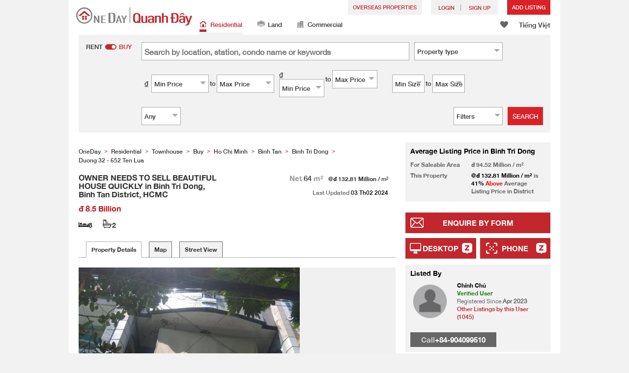

--- FILE ---
content_type: text/html; charset=UTF-8
request_url: https://www.oneday.com.vn/en_VN/bds/ban-nha-mat-pho-ho-chi-minh-binh-tan-binh-tri-dong-chinh-chu-can-ban-nhanh-can-nha-dep-tai-binh-tri-dong-quan-binh-tan-tphcm/
body_size: 44851
content:
<!DOCTYPE html>
<html>
    <head>
    <title>OWNER NEEDS TO SELL BEAUTIFUL HOUSE QUICKLY in Binh Tri Dong, Binh Tan District, HCMC Sales Listings</title>
<meta name="title" content="OWNER NEEDS TO SELL BEAUTIFUL HOUSE QUICKLY in Binh Tri Dong, Binh Tan District, HCMC Sales Listings"><meta name="keywords" content="Sales,Sales Listings,Residential,OWNER NEEDS TO SELL BEAUTIFUL HOUSE QUICKLY in Binh Tri Dong, Binh Tan District, HCMC,Vietnam"><meta name="description" content="OWNERS NEED TO SELL QUICKLY A beautiful house in Binh Tri Dong, Binh Tan District, HCMC Address: 132, Street 32, Binh Tri Dong B Ward, Binh Tan District, Ho Chi Minh City Area: 64m2 Selling price: 8.5 billion (negotiable) BUY GOLD FOR A LOSS - BUY LAND FOR A PROFIT - 1 OF 2 HOUSE - SUPER INVESTMENT PRICE - 3 and a half plate house, 6 bedrooms, 2 bathrooms - Full social security amenities: Near the Committee, Schools, Markets, Sieu Thi coop mart, Eon Binh Tan supermarket - Suitable for long-term settlement needs, high-profit investment - Friendly residential area, guaranteed security - Convenient transportation, moving Easy - Legal: Full legal documents, quick name transfer procedures - Great potential: Land prices always increase according to the current general situation of real estate in the area, ensuring profitability. Contact the Owner (phone number; Vietnam Residential Sales"><meta name="date" content="2024-02-03 15:30:12"><meta name="geo.placename" content=""><meta name="geo.position" content="10.755133;106.608292"><meta name="geo.region" content="VN"><meta content="OWNER NEEDS TO SELL BEAUTIFUL HOUSE QUICKLY in Binh Tri Dong, Binh Tan District, HCMC Sales Listings" property="og:title"><meta content="https://www.oneday.com.vn/en_VN/bds/ban-nha-mat-pho-ho-chi-minh-binh-tan-binh-tri-dong-chinh-chu-can-ban-nhanh-can-nha-dep-tai-binh-tri-dong-quan-binh-tan-tphcm/" property="og:url"><meta content="https://n.oneday.com.vn/im/V_vXlqeluHL.jpg" property="og:image"><meta content="Property Search Vietnam | OneDay (Quanh Đây)" property="og:site_name"><meta content="2024-02-03 15:30:12" property="og:pubdate"><meta content="OWNERS NEED TO SELL QUICKLY A beautiful house in Binh Tri Dong, Binh Tan District, HCMC Address: 132, Street 32, Binh Tri Dong B Ward, Binh Tan District, Ho Chi Minh City Area: 64m2 Selling price: 8.5 billion (negotiable) BUY GOLD FOR A LOSS - BUY LAND FOR A PROFIT - 1 OF 2 HOUSE - SUPER INVESTMENT PRICE - 3 and a half plate house, 6 bedrooms, 2 bathrooms - Full social security amenities: Near the Committee, Schools, Markets, Sieu Thi coop mart, Eon Binh Tan supermarket - Suitable for long-term settlement needs, high-profit investment - Friendly residential area, guaranteed security - Convenient transportation, moving Easy - Legal: Full legal documents, quick name transfer procedures - Great potential: Land prices always increase according to the current general situation of real estate in the area, ensuring profitability. Contact the Owner (phone number; Vietnam Residential Sales" property="og:description"><meta http-equiv="Content-Type" content="text/html; charset=UTF-8"><meta name="HandheldFriendly" content="true"><meta name="robots" content="index,follow"><meta http-equiv="Cache-Control" content="no-cache"><meta http-equiv="Pragma" content="no-cache"><meta name="revisit-after" content="7 days"><script type="application/ld+json">{"@context":"http:\/\/schema.org","@type":"Apartment","name":"OWNER NEEDS TO SELL BEAUTIFUL HOUSE QUICKLY in Binh Tri Dong, Binh Tan District, HCMC Sales Listings","address":{"@type":"PostalAddress","streetAddress":" , , Vietnam"},"geo":{"@type":"GeoCoordinates","latitude":"10.755133","longitude":"106.608292"},"description":"OWNERS NEED TO SELL QUICKLY A beautiful house in Binh Tri Dong, Binh Tan District, HCMC Address: 132, Street 32, Binh Tri Dong B Ward, Binh Tan District, Ho Chi Minh City Area: 64m2 Selling price: 8.5 billion (negotiable) BUY GOLD FOR A LOSS - BUY LAND FOR A PROFIT - 1 OF 2 HOUSE - SUPER INVESTMENT PRICE - 3 and a half plate house, 6 bedrooms, 2 bathrooms - Full social security amenities: Near the Committee, Schools, Markets, Sieu Thi coop mart, Eon Binh Tan supermarket - Suitable for long-term settlement needs, high-profit investment - Friendly residential area, guaranteed security - Convenient transportation, moving Easy - Legal: Full legal documents, quick name transfer procedures - Great potential: Land prices always increase according to the current general situation of real estate in the area, ensuring profitability. Contact the Owner (phone number; Vietnam Residential Sales","photo":{"@type":"ImageObject","url":"https:\/\/n.oneday.com.vn\/im\/V_vXlqeluHL.jpg","thumbnail":{"@type":"ImageObject","url":"https:\/\/n.oneday.com.vn\/im\/ixKsri_zkak.jpg"}},"numberOfRooms":"6","floorSize":{"@type":"QuantitativeValue","value":"64.00","unitText":"m²","unitCode":"MTK"},"permittedUsage":"Residential"}</script><meta content="width=device-width, initial-scale=1.0, minimum-scale=1.0" name="viewport" id="viewport"><link rel="canonical" href="https://www.oneday.com.vn/en_VN/bds/ban-nha-mat-pho-ho-chi-minh-binh-tan-binh-tri-dong-chinh-chu-can-ban-nhanh-can-nha-dep-tai-binh-tri-dong-quan-binh-tan-tphcm/" /><link rel="alternate" hreflang="en" href="https://www.oneday.com.vn/en_VN/bds/ban-nha-mat-pho-ho-chi-minh-binh-tan-binh-tri-dong-chinh-chu-can-ban-nhanh-can-nha-dep-tai-binh-tri-dong-quan-binh-tan-tphcm/" /><link rel="alternate" hreflang="vi" href="https://www.oneday.com.vn/vi_VN/bds/ban-nha-mat-pho-ho-chi-minh-binh-tan-binh-tri-dong-chinh-chu-can-ban-nhanh-can-nha-dep-tai-binh-tri-dong-quan-binh-tan-tphcm/" /><!--OneDay Vietnam | Quanh Đây Favicons--><link rel="icon" type="image/svg+xml" href="https://c.oneday.com.vn/tpl/default/html5/assets/images/favicon.svg"><link rel="shortcut icon" href="https://c.oneday.com.vn/tpl/default/html5/assets/images/favicon.png"><link rel="alternate icon" href="https://c.oneday.com.vn/tpl/default/html5/assets/images/favicon.ico"><link rel="apple-touch-icon" href="https://c.oneday.com.vn/tpl/default/html5/assets/images/apple-touch-icon.png" /><link rel="apple-touch-icon" sizes="72x72" href="https://c.oneday.com.vn/tpl/default/html5/assets/images/apple-touch-icon-72x72.png" /><link rel="apple-touch-icon" sizes="114x114" href="https://c.oneday.com.vn/tpl/default/html5/assets/images/apple-touch-icon-114x114.png" />
<script> var HD_RESPONSE_STATUS = {}; HD_RESPONSE_STATUS.API_SUCCESS = 200; HD_RESPONSE_STATUS.API_ERROR_VALIDATING = 400; HD_RESPONSE_STATUS.API_ERROR_UNAUTHORIZED = 401; HD_RESPONSE_STATUS.API_ERROR_FORBIDDEN = 403; HD_RESPONSE_STATUS.API_ERROR = 404; HD_RESPONSE_STATUS.API_ACCESS_TOKEN_EXPIRED = 440; HD_RESPONSE_STATUS.API_REFRESH_TOKEN_EXPIRED = 441; HD_RESPONSE_STATUS.API_RELOGIN = 442; HD_RESPONSE_STATUS.API_REDIRECT = 301; </script>
<script type="application/ld+json"> {"@context":"https://schema.org","@type":"LocalBusiness","name":"OneDay (Quanh Đây)","image":"https://c.oneday.com.vn/tpl/default/html5/assets/images/logo.svg","@id":"","url":"https://www.oneday.com.vn/","telephone":"+84-906409752","address":{"@type":"PostalAddress","streetAddress":"72-74 Do Ba","addressLocality":"Danang","postalCode":"550000","addressCountry":"VN"},"geo":{"@type":"GeoCoordinates","latitude":16.0503599,"longitude":108.2415085},"openingHoursSpecification":{"@type":"OpeningHoursSpecification","dayOfWeek":["Monday","Tuesday","Wednesday","Thursday","Friday"],"opens":"09:00","closes":"18:00"}} </script>
<script>_page_lanuage='en_VN';</script><script src="https://c.oneday.com.vn/tpl/default/html5/src/lib/require-jquery.js"></script><script src="/tpl/default/html5/src/config.js"></script><script src="https://c.oneday.com.vn/tpl/default/html5/src/lib/_bootstrap/js/bootstrap.min.js"></script><script src="https://c.oneday.com.vn/tpl/default/html5/src/lib/core/functions.js"></script><link rel="preload" as="style" href="https://c.oneday.com.vn/css/oneday_listings_detail.css" />
<link rel="stylesheet" href="https://c.oneday.com.vn/css/oneday_listings_detail.css" />
    </head>
        <body id="noCoverStyle" class="oneday_listings_detail lang_en" data-module="oneday_listings_detail">
        <noscript><iframe src="https://www.googletagmanager.com/ns.html?id=GTM-MK2M4KS" height="0" width="0" style="display:none;visibility:hidden"></iframe></noscript>
    <div class="wrapper"><header id="header" class="notLogged"><div class="header_navbar_mobile_app" id="header_navbar_mobile_app"></div><script>try{(function(){var linkInstall="",linkOpen="https://www.oneday.com.vn/u?ref_id=1629402630&country_code=VN",boxCls="",userAgent = navigator.userAgent.toLowerCase(); if(userAgent.indexOf("android") != -1){linkInstall = "https://oneday.page.link/AJDA ";boxCls = "header_navbar_mobile_app_android";}else if(userAgent.indexOf("iphone") != -1 || userAgent.indexOf("ipad") != -1){linkInstall = "https://apps.apple.com/us/app/oneday-%E6%90%B5%E5%9C%B0/id1445966708";boxCls = "header_navbar_mobile_app_"+(userAgent.indexOf("iphone") != -1?"iphone":"ipad");};if(linkInstall){document.getElementById("header_navbar_mobile_app").innerHTML = `<div><a href="#" class="closeApp">X</a><img alt="OneDay Vietnam | Residential Property Search"  src="[data-uri]"><span><strong>OneDay (Quanh Đây) App</strong>Property Search Vietnam</span><a class="link" href="${linkInstall}" target="_blank">install</a><a class="link" href="${linkOpen}" target="_blank">open</a></div>`;document.getElementById("header_navbar_mobile_app").classList.add(boxCls)};console.log([linkInstall,linkOpen,boxCls]);})()}catch(err){}</script><div class="header_navbar_mobile"><a title="OneDay Vietnam | Residential Property Search" href="/en_VN/home/" class="logo_mobile">
                                <img alt="OneDay Vietnam | Residential Property Search" src="https://c.oneday.com.vn/tpl/default/html5/assets/images/logo.svg" />
                            </a><button type="button" class="navbar-toggle">
                            <div id="navbar-hamburger">
                                <span class="sr-only">Toggle navigation</span>
                                <span class="icon-bar"></span>
                                <span class="icon-bar"></span>
                                <span class="icon-bar"></span>
                            </div>
                            <div id="navbar-close" style="display: none;">
                              <span class="glyphicon glyphicon-remove icon-close"></span>
                            </div>
                        </button>
                        <i class="fa fa-search navbar-search" aria-hidden="true"></i>
                        <span class="mobile-search-text-en_VN">Vietnam Property Search</span>
                    </div>
                    <div id="header_container" class="container">
                        <div class="logo">
                            <a title="OneDay Vietnam | Residential Property Search" href="/en_VN/home/"><img height="37" src="https://c.oneday.com.vn/tpl/default/html5/assets/images/logo.svg" alt="OneDay Vietnam | Residential Property Search" /></a>
                        </div>
                        <div class="rightdiv">
                            <div class="toplink">
                                <!-- Estate agents user login --><div class="topLink_notlogin clearfix">
                                <div class="overseas-link"><a class="add-button" href="/en_VN/Overseas/">Overseas Properties</a></div>
                                <div class="accounts">
                                    <div class="account-login">
                                        <a class="link-login" href="/en_VN/login/account/">
                                            <span>login</span>
                                        </a>
                                    </div>
                                    <div class="account-signup">
                                        <a class="link-signup" href="/en_VN/register/account/"><span>Sign Up</span></a>
                                    </div><!--account-signup-->
                                </div>
                                <div class="addlisting">
                                <a class="add-button action_popup" href="javascript:void(0)" data-url="/en_VN/login/account/?redirect=%2Fen_VN%2Flistings%2Fadd%2F">Add Listing</a>
                            </div>
                            </div><!--topLink_notlogin-->
                            </div>
                            <div class="bottomMore">
                                <div class="property_links">
                                    <nav class="navbar">
                                        <div id="hd-navbar-collapse">
                                            <input type="hidden" name="property_type" value="residential" />
                                            <ul><li class="active"><ul class="residential"><li><a href="/en_VN/nha-o/"><i></i>Residential</a></li><li class="sub"><a href="/en_VN/nha-o/cho-thue/">Rent</a></li><li  class="sub"><span></span></li><li  class="sub"><a href="/en_VN/nha-o/ban/">Buy</a></li></ul></li><li><ul class="land"><li><a href="/en_VN/dat/"><i></i>Land</a></li><li class="sub"><a href="/en_VN/dat/cho-thue/">Rent</a></li><li  class="sub"><span></span></li><li  class="sub"><a href="/en_VN/dat/ban/">Buy</a></li></ul></li><li><ul class="commercial"><li><a href="/en_VN/thuong-mai/"><i></i>Commercial </a></li><li class="sub"><a href="/en_VN/thuong-mai/cho-thue/">Rent</a></li><li  class="sub"><span></span></li><li  class="sub"><a href="/en_VN/thuong-mai/ban/">Buy</a></li></ul></li></ul>
                                        </div><!--navbar-collapse-->
                                    </nav>
                                </div><!--property_links-->
                                <div class="icon_links">
                                    <span class="icons">
                                        <span class="icon-like"><a href="/en_VN/shortlists/view/"><i></i><span class="number"></span></a></span>
                                    </span>
                                    <span class="language"><a href="/vi_VN/bds/ban-nha-mat-pho-ho-chi-minh-binh-tan-binh-tri-dong-chinh-chu-can-ban-nhanh-can-nha-dep-tai-binh-tri-dong-quan-binh-tan-tphcm/">Tiếng Việt</a></span>
                                </div><!--icon_links -->
                            </div>
                        </div><!--rightdiv sales & rental -->


                    </div><!--container-->

                </header><script>var actionPopupData = {"link_selector":".action_popup,.action-link.pop-up"};</script><script>var actionPopupMsg = {"popTitle":"Leave Page?","popContent":"You haven't finished your post yet. Do you want to leave without finishing?","leaveText":"Leave This Page","stayText":"Stay on This Page"};</script><script>window.copyStartText="Website source: ";</script><div id="search_toolbar" class="st_default"><div id="search_toolbar_default"><!-- here --><div class="search_options"><div class="left"><div class="buy_rent search_column" data-value="buy" >
                        <span data-value="rent">Rent</span><i></i><span data-value="buy" class="active">Buy</span>
                        <input type="hidden" name="sale_type" value="sale" />
                    </div></div><div class="main_option"><div class="main_option_buy"><div class="option_row"><div class="single_option single_option_keywords">
                                <div class="search_input">
                                    <input name="keywords" id="keywords" class="input_keywords" placeholder="Search by location, station, condo name or keywords" value="" data-value="" spellcheck="false" autocomplete="off" autocorrect="off" autocapitalize="off" data-language="en_VN"/>
                                    <span class="autocomplete-clear-button">✕</span>
                                    <input name="p" type="hidden" id="uniqid_id" value="" data-value="" />
                                    <div class="error" style="display:none;">Invalid keywords</div>
                                </div>
                            </div><!--single_option--><div class="single_option single_option_property_type">
                                <div class="select_wrap  district_part property_type_box">
                                <span class="select2_text"><span data-message-text="Property type" data-message-name="Property type">Property type</span><i class="fa fa-sort-desc" aria-hidden="true"></i></span> <div class="error" style="display:none;">Please Select</div><input type="hidden" name="property_type_2_options" value="1|2|3|4|5|8|9" /></div></div></div><div class="option_row"><div class="single_option single_option_index_1"><div class="search_input twoCols">
                                            <div class="col">
                                                <span class="attribute_unit_start">₫</span><div class="select_wrap"><span class="select_text"><span>Min Price</span><i class="fa fa-sort-desc" aria-hidden="true"></i></span><select class="select_box" name="rent_min_price"><option value="0">Min Price</option><option value="1000000">1 million</option><option value="2000000">2 million</option><option value="3000000">3 million</option><option value="5000000">5 million</option><option value="10000000">10 million</option><option value="15000000">15 million</option><option value="20000000">20 million</option><option value="25000000">25 million</option><option value="35000000">35 million</option><option value="50000000">50 million</option><option value="75000000">75 million</option><option value="100000000">100 million</option><option value="150000000">150 million</option><option value="200000000">200 million</option><option value="250000000">250 million</option><option value="300000000">300 million</option><option value="400000000">400 million</option><option value="500000000">500 million</option><option value="750000000">750 million</option></select>
                                
                            </div><!--select_wrap-->
                                                <span class="text_to">to</span>
                                            </div>
                                            <div class="col">
                                                <span class="attribute_unit_start"></span><div class="select_wrap"><span class="select_text"><span>Max Price</span><i class="fa fa-sort-desc" aria-hidden="true"></i></span><select class="select_box" name="rent_max_price"><option value="0">Max Price</option><option value="2000000">2 million</option><option value="3000000">3 million</option><option value="5000000">5 million</option><option value="10000000">10 million</option><option value="15000000">15 million</option><option value="20000000">20 million</option><option value="25000000">25 million</option><option value="35000000">35 million</option><option value="50000000">50 million</option><option value="75000000">75 million</option><option value="100000000">100 million</option><option value="150000000">150 million</option><option value="200000000">200 million</option><option value="250000000">250 million</option><option value="300000000">300 million</option><option value="400000000">400 million</option><option value="500000000">500 million</option><option value="750000000">750 million</option><option value="1000000000">1 billion</option></select>
                                
                            </div><!--select_wrap--><span class="attribute_unit">/month</span>
                                            </div>
                                        </div></div><!--single_option--><div class="single_option single_option_index_2"><div class="search_input twoCols">
                                            <div class="col">
                                                <span class="attribute_unit_start">₫</span><div class="select_wrap"><span class="select_text"><span>Min Price</span><i class="fa fa-sort-desc" aria-hidden="true"></i></span><select class="select_box" name="short_rent_min_price"><option value="0">Min Price</option><option value="200000">200,000</option><option value="400000">400,000</option><option value="600000">600,000</option><option value="800000">800,000</option><option value="1000000">1 million</option><option value="1250000">1.25 million</option><option value="1500000">1.5 million</option><option value="1750000">1.75 million</option><option value="2000000">2 million</option><option value="2250000">2.25 million</option><option value="2500000">2.5 million</option><option value="2750000">2.75 million</option><option value="3000000">3 million</option><option value="3250000">3.25 million</option><option value="3500000">3.5 million</option><option value="3750000">3.75 million</option><option value="4000000">4 million</option></select>
                                
                            </div><!--select_wrap-->
                                                <span class="text_to">to</span>
                                            </div>
                                            <div class="col">
                                                <span class="attribute_unit_start"></span><div class="select_wrap"><span class="select_text"><span>Max Price</span><i class="fa fa-sort-desc" aria-hidden="true"></i></span><select class="select_box" name="short_rent_max_price"><option value="0">Max Price</option><option value="200000">200,000</option><option value="400000">400,000</option><option value="600000">600,000</option><option value="800000">800,000</option><option value="1000000">1 million</option><option value="1500000">1.5 million</option><option value="2000000">2 million</option><option value="2500000">2.5 million</option><option value="3000000">3 million</option><option value="3500000">3.5 million</option><option value="4000000">4 million</option><option value="4500000">4.5 million</option><option value="5000000">5 million</option><option value="5500000">5.5 million</option><option value="6000000">6 million</option><option value="6500000">6.5 million</option><option value="7000000">7 million</option><option value="8000000">8 million</option><option value="8500000">8.5 million</option><option value="9000000">9 million</option><option value="7500000">7.5 million</option><option value="9500000">9.5 million</option><option value="10000000">10 million</option><option value="15000000">15 million</option><option value="20000000">20 million</option><option value="25000000">25 million</option><option value="30000000">30 million</option><option value="40000000">40 million</option><option value="50000000">50 million</option><option value="60000000">60 million</option><option value="70000000">70 million</option><option value="80000000">80 million</option><option value="90000000">90 million</option><option value="100000000">100 million</option></select>
                                
                            </div><!--select_wrap--><span class="attribute_unit">/night</span>
                                            </div>
                                        </div></div><!--single_option--><div class="single_option single_option_index_3"><div class="search_input twoCols">
                                            <div class="col">
                                                <span class="attribute_unit_start">₫</span><div class="select_wrap"><span class="select_text"><span>Min Price</span><i class="fa fa-sort-desc" aria-hidden="true"></i></span><select class="select_box" name="buy_min_price"><option value="0">Min Price</option><option value="100000000">100 million</option><option value="200000000">200 million</option><option value="300000000">300 million</option><option value="500000000">500 million</option><option value="750000000">750 million</option><option value="1000000000">1 billion</option><option value="1200000000">1.2 billion</option><option value="1500000000">1.5 billion</option><option value="1750000000">1.75 billion</option><option value="2000000000">2 billion</option><option value="2250000000">2.25 billion</option><option value="2500000000">2.5 billion</option><option value="2750000000">2.75 billion</option><option value="3000000000">3 billion</option><option value="3500000000">3.5 billion</option><option value="4000000000">4 billion</option><option value="4500000000">4.5 billion</option><option value="5000000000">5 billion</option><option value="5500000000">5.5 billion</option><option value="6000000000">6 billion</option><option value="7000000000">7 billion</option><option value="8000000000">8 billion</option><option value="10000000000">10 billion</option><option value="15000000000">15 billion</option><option value="20000000000">20 billion</option><option value="30000000000">30 billion</option><option value="40000000000">40 billion</option><option value="50000000000">50 billion</option></select>
                                
                            </div><!--select_wrap-->
                                                <span class="text_to">to</span>
                                            </div>
                                            <div class="col">
                                                <span class="attribute_unit_start"></span><div class="select_wrap"><span class="select_text"><span>Max Price</span><i class="fa fa-sort-desc" aria-hidden="true"></i></span><select class="select_box" name="buy_max_price"><option value="0">Max Price</option><option value="200000000">200 million</option><option value="300000000">300 million</option><option value="500000000">500 million</option><option value="750000000">750 million</option><option value="1000000000">1 billion</option><option value="1200000000">1.2 billion</option><option value="1500000000">1.5 billion</option><option value="1750000000">1.75 billion</option><option value="2000000000">2 billion</option><option value="2250000000">2.25 billion</option><option value="2500000000">2.5 billion</option><option value="2750000000">2.75 billion</option><option value="3000000000">3 billion</option><option value="3500000000">3.5 billion</option><option value="4000000000">4 billion</option><option value="4500000000">4.5 billion</option><option value="5000000000">5 billion</option><option value="5500000000">5.5 billion</option><option value="6000000000">6 billion</option><option value="7000000000">7 billion</option><option value="8000000000">8 billion</option><option value="10000000000">10 billion</option><option value="15000000000">15 billion</option><option value="20000000000">20 billion</option><option value="30000000000">30 billion</option><option value="40000000000">40 billion</option><option value="50000000000">50 billion</option><option value="100000000000">100 billion</option></select>
                                
                            </div><!--select_wrap-->
                                            </div>
                                        </div></div><!--single_option--><div class="single_option single_option_index_4"><div class="search_input twoCols">
                                            <div class="col">
                                                <span class="attribute_unit_start"></span><div class="select_wrap"><span class="select_text"><span>Min Size</span><i class="fa fa-sort-desc" aria-hidden="true"></i></span><select class="select_box" name="min_size"><option value="0">Min Size</option><option value="20">20</option><option value="40">40</option><option value="60">60</option><option value="80">80</option><option value="100">100</option><option value="120">120</option><option value="150">150</option><option value="200">200</option><option value="250">250</option><option value="300">300</option><option value="400">400</option><option value="500">500</option><option value="1000">1,000</option><option value="2000">2,000</option><option value="5000">5,000</option></select>
                                
                            </div><!--select_wrap-->
                                                <span class="text_to">to</span>
                                            </div>
                                            <div class="col">
                                                <span class="attribute_unit_start"></span><div class="select_wrap"><span class="select_text"><span>Max Size</span><i class="fa fa-sort-desc" aria-hidden="true"></i></span><select class="select_box" name="max_size"><option value="0">Max Size</option><option value="20">20</option><option value="40">40</option><option value="60">60</option><option value="80">80</option><option value="100">100</option><option value="120">120</option><option value="150">150</option><option value="200">200</option><option value="250">250</option><option value="300">300</option><option value="400">400</option><option value="500">500</option><option value="1000">1,000</option><option value="2000">2,000</option><option value="5000">5,000</option></select>
                                
                            </div><!--select_wrap--><span class="attribute_unit">m&#178;</span>
                                            </div>
                                        </div></div><!--single_option--><div class="single_option single_option_index_5"><div class="search_input">
                                        <span class="attribute_unit_start"></span><div class="select_wrap"><span class="select_text"><span>Any</span><i class="fa fa-sort-desc" aria-hidden="true"></i></span><select class="select_box" name="min_bedrooms"><option value="">Any</option><option value="0">Studio</option><option value="1">1</option><option value="2">2</option><option value="3">3</option><option value="4">4</option><option value="5">5</option><option value="6">6</option></select>
                                
                            </div><!--select_wrap-->
                                        </div></div><!--single_option-->
                            <div class="single_option filter" data-type="buy">
                                <div class="search_input"><span class="text">Filters</span><span class="number"></span><i class="fa fa-sort-desc" aria-hidden="true"></i></div>
                            </div>
                        </div><!--main_option_buy-->
                    </div></div><!--option_row-->
                    <div class="select_wrap row-btn"><a class="btn_search" href="javascript:void(0)" data-url="/en_VN/search/results/">Search</a></div>
                </div><!--search_options--><script type="text/html" id="tmpl-search-sign-up">
                <div class="modal fade" id="search-sign-up" tabindex="-1" role="dialog" aria-labelledby="myModalLabel" aria-hidden="true">
                        <div class="modal-dialog">
                                <div class="modal-content">
                                        <div class="modal-header">
                                                <button type="button" class="close" data-dismiss="modal" aria-hidden="true">
                                                        &times;
                                                </button>
                                                <h4 class="modal-title" id="myModalLabel">
                                                        Save your Search, Register & Get Updated
                                                </h4>
                                        </div>
                                        <div class="modal-body">
                                                <form id="sign-up-form" action="/r/response/oneday/searchpref/signup/" method="post">
                                                    <input type="hidden" name="t" value="eyJ0eXAiOiJKV1QiLCJhbGciOiJIUzUxMiJ9.eyJzdCI6MTc2NjEzNzE0NywiZmkiOjE3NjYyMjM1NDcsImlwIjoiMy4xNi4xMzkuMTE4IiwibG8iOiJ2bi50ZXN0In0.rrqLnZWfsjqrQ99W4w7A_jBNTy77VICHZ1pbtEMPrMGifouQdrQUV8gfFqfUFrYjbIwf5uBCgzmEc36jw7_0mg" />
                                                    <div class="form-group email">
                                                        <label for="search-sign-up-email">Show Me the Properties I'm looking for</label>
                                                        <input type="email" class="form-control" name="email_address" id="email_address" placeholder="Email Address" data-message="Invalid Email Address" />
                                                    </div>
                                                    <div class="form-group submit">
                                                        <button type="submit" name="getresult" value="Get Results">Get Results</button>
                                                    </div>
                                                    <!--
                                                    <div class="form-group block-text">
                                                        <p>or</p>
                                                    </div>
                                                    <div class="form-group facebook">
                                                        <a href="" class="sign-up-facebook">Sign up width facebook</a>
                                                    </div>-->
                                                    <div class="form-group">
                                                        <p class="terms-privacy">By registering you agree to our <br /><a href="/en_VN/info/terms/" target="_blank">Terms and Conditions</a> & <a href="/en_VN/info/privacy/" target="_blank">Privacy Policy</a></p>
                                                    </div>
                                                </form>
                                        </div>
                                </div><!-- .modal-content -->
                        </div><!-- .modal-dialog -->
                </div><!-- .model -->
            </script><div id="district_div">
                             <div class="district_inner">     <div class="district_div_list">         <div class="content">                 <ul class="cols">          <li class="cols">             <label><input type="checkbox" name="property_type_2[]" value="1" checked> Townhouse</label>         </li>          <li class="cols">             <label><input type="checkbox" name="property_type_2[]" value="2" checked> Condo</label>         </li>          <li class="cols">             <label><input type="checkbox" name="property_type_2[]" value="3" checked> Apartment</label>         </li>          <li class="cols">             <label><input type="checkbox" name="property_type_2[]" value="4" checked> Villa</label>         </li>          <li class="cols">             <label><input type="checkbox" name="property_type_2[]" value="5" checked> House</label>         </li>          <li class="cols">             <label><input type="checkbox" name="property_type_2[]" value="8" checked> Bedsit</label>         </li>          <li class="cols">             <label><input type="checkbox" name="property_type_2[]" value="9" checked> Others</label>         </li>              </ul>         </div>     </div> </div>
                        <div class="btns"><button class="district_clear_button">Clear</button><button class="district_inner_button">OK</button></div></div><!--district_div--><div id="district_div">
                            <div class="district_inner">
                                <div class="district_div_regions">
                                    <ul><li data-value="2">Da Nang</li><li data-value="413">Ha Noi</li><li data-value="66">Ho Chi Minh</li></ul>
                                </div>
                                <div class="district_div_list">
                                    <div class="content"><ul class="cols region-2" id="region-2"><li class="col_index col_index1"><ul><li class="district_title"><label>Cam Le</label></li><li class="col"><label><input type="radio" name="district" value="28" />Hoa An</label></li><li class="col"><label><input type="radio" name="district" value="27" />Hoa Phat</label></li><li class="col"><label><input type="radio" name="district" value="25" />Hoa Tho Dong</label></li><li class="col"><label><input type="radio" name="district" value="26" />Hoa Tho Tay</label></li><li class="col"><label><input type="radio" name="district" value="24" />Hoa Xuan</label></li><li class="col"><label><input type="radio" name="district" value="23" />Khue Trung</label></li></ul><ul><li class="district_title"><label>Hai Chau</label></li><li class="col"><label><input type="radio" name="district" value="19" />Binh Hien</label></li><li class="col"><label><input type="radio" name="district" value="20" />Binh Thuan</label></li><li class="col"><label><input type="radio" name="district" value="13" />Hai Chau 1</label></li><li class="col"><label><input type="radio" name="district" value="14" />Hai Chau 2</label></li><li class="col"><label><input type="radio" name="district" value="21" />Hoa Cuong Bac</label></li><li class="col"><label><input type="radio" name="district" value="22" />Hoa Cuong Nam</label></li><li class="col"><label><input type="radio" name="district" value="17" />Hoa Thuan Dong</label></li><li class="col"><label><input type="radio" name="district" value="16" />Hoa Thuan Tay</label></li><li class="col"><label><input type="radio" name="district" value="18" />Nam Duong</label></li><li class="col"><label><input type="radio" name="district" value="15" />Phuoc Ninh</label></li><li class="col"><label><input type="radio" name="district" value="12" />Thach Thang</label></li><li class="col"><label><input type="radio" name="district" value="10" />Thanh Binh</label></li><li class="col"><label><input type="radio" name="district" value="11" />Thuan Phuoc</label></li></ul></li><li class="col_index col_index2"><ul><li class="district_title"><label>Hoa Vang</label></li><li class="col"><label><input type="radio" name="district" value="64" />Hoa Bac</label></li><li class="col"><label><input type="radio" name="district" value="60" />Hoa Chau</label></li><li class="col"><label><input type="radio" name="district" value="63" />Hoa Khuong</label></li><li class="col"><label><input type="radio" name="district" value="62" />Hoa Lien</label></li><li class="col"><label><input type="radio" name="district" value="57" />Hoa Nhon</label></li><li class="col"><label><input type="radio" name="district" value="58" />Hoa Ninh</label></li><li class="col"><label><input type="radio" name="district" value="61" />Hoa Phong</label></li><li class="col"><label><input type="radio" name="district" value="56" />Hoa Phu</label></li><li class="col"><label><input type="radio" name="district" value="59" />Hoa Phuoc</label></li><li class="col"><label><input type="radio" name="district" value="65" />Hoa Son</label></li><li class="col"><label><input type="radio" name="district" value="55" />Hoa Tien</label></li></ul><ul><li class="district_title"><label>Lien Chieu</label></li><li class="col"><label><input type="radio" name="district" value="33" />Hoa Hiep Bac</label></li><li class="col"><label><input type="radio" name="district" value="32" />Hoa Hiep Nam</label></li><li class="col"><label><input type="radio" name="district" value="31" />Hoa Khanh Bac</label></li><li class="col"><label><input type="radio" name="district" value="30" />Hoa Khanh Nam</label></li><li class="col"><label><input type="radio" name="district" value="29" />Hoa Minh</label></li></ul><ul><li class="district_title"><label>Ngu Hanh Son</label></li><li class="col"><label><input type="radio" name="district" value="37" />Hoa Hai</label></li><li class="col"><label><input type="radio" name="district" value="35" />Hoa Quy</label></li><li class="col"><label><input type="radio" name="district" value="36" />Khue My</label></li><li class="col"><label><input type="radio" name="district" value="34" />My An</label></li></ul></li><li class="col_index col_index3"><ul><li class="district_title"><label>Son Tra</label></li><li class="col"><label><input type="radio" name="district" value="40" />An Hai Bac</label></li><li class="col"><label><input type="radio" name="district" value="38" />An Hai Dong</label></li><li class="col"><label><input type="radio" name="district" value="39" />An Hai Tay</label></li><li class="col"><label><input type="radio" name="district" value="43" />Man Thai</label></li><li class="col"><label><input type="radio" name="district" value="42" />Nai Hien Dong</label></li><li class="col"><label><input type="radio" name="district" value="41" />Phuoc My</label></li><li class="col"><label><input type="radio" name="district" value="44" />Tho Quang</label></li></ul><ul><li class="district_title"><label>Thanh Khe</label></li><li class="col"><label><input type="radio" name="district" value="45" />An Khe</label></li><li class="col"><label><input type="radio" name="district" value="51" />Chinh Gian</label></li><li class="col"><label><input type="radio" name="district" value="52" />Hoa Khe</label></li><li class="col"><label><input type="radio" name="district" value="48" />Tam Thuan</label></li><li class="col"><label><input type="radio" name="district" value="49" />Tan Chinh</label></li><li class="col"><label><input type="radio" name="district" value="50" />Thac Gian</label></li><li class="col"><label><input type="radio" name="district" value="46" />Thanh Khe Dong</label></li><li class="col"><label><input type="radio" name="district" value="54" />Thanh Khe Tay</label></li><li class="col"><label><input type="radio" name="district" value="53" />Vinh Trung</label></li><li class="col"><label><input type="radio" name="district" value="47" />Xuan Ha</label></li></ul></li></ul><ul class="cols region-413" id="region-413"><li class="col_index col_index1"><ul><li class="district_title"><label>Ba Dinh</label></li><li class="col"><label><input type="radio" name="district" value="415" />Cong Vi</label></li><li class="col"><label><input type="radio" name="district" value="416" />Dien Bien</label></li><li class="col"><label><input type="radio" name="district" value="417" />Doi Can</label></li><li class="col"><label><input type="radio" name="district" value="418" />Giang Vo</label></li><li class="col"><label><input type="radio" name="district" value="419" />Kim Ma</label></li><li class="col"><label><input type="radio" name="district" value="420" />Lieu Giai</label></li><li class="col"><label><input type="radio" name="district" value="421" />Ngoc Ha</label></li><li class="col"><label><input type="radio" name="district" value="422" />Ngoc Khanh</label></li><li class="col"><label><input type="radio" name="district" value="423" />Nguyen Trung Truc</label></li><li class="col"><label><input type="radio" name="district" value="424" />Phuc Xa</label></li><li class="col"><label><input type="radio" name="district" value="425" />Quan Thanh</label></li><li class="col"><label><input type="radio" name="district" value="426" />Thanh Cong</label></li><li class="col"><label><input type="radio" name="district" value="428" />Truc Bach</label></li><li class="col"><label><input type="radio" name="district" value="427" />Vinh Phuc</label></li></ul><ul><li class="district_title"><label>Bac Tu Liem</label></li><li class="col"><label><input type="radio" name="district" value="573" />Co Nhue Ward 1</label></li><li class="col"><label><input type="radio" name="district" value="574" />Co Nhue Ward 2</label></li><li class="col"><label><input type="radio" name="district" value="566" />Dong Ngac</label></li><li class="col"><label><input type="radio" name="district" value="567" />Duc Thang</label></li><li class="col"><label><input type="radio" name="district" value="565" />Lien Mac</label></li><li class="col"><label><input type="radio" name="district" value="572" />Minh Khai</label></li><li class="col"><label><input type="radio" name="district" value="575" />Phu Dien</label></li><li class="col"><label><input type="radio" name="district" value="576" />Phuc Dien</label></li><li class="col"><label><input type="radio" name="district" value="569" />Tay Tuu</label></li><li class="col"><label><input type="radio" name="district" value="564" />Thuong Cat</label></li><li class="col"><label><input type="radio" name="district" value="568" />Thuy Phuong</label></li><li class="col"><label><input type="radio" name="district" value="570" />Xuan Dinh</label></li><li class="col"><label><input type="radio" name="district" value="571" />Xuan Tao</label></li></ul><ul><li class="district_title"><label>Cau Giay</label></li><li class="col"><label><input type="radio" name="district" value="435" />Dich Vong Hau</label></li><li class="col"><label><input type="radio" name="district" value="434" />Dich Vong</label></li><li class="col"><label><input type="radio" name="district" value="433" />Mai Dich</label></li><li class="col"><label><input type="radio" name="district" value="430" />Nghia Do</label></li><li class="col"><label><input type="radio" name="district" value="431" />Nghia Tan</label></li><li class="col"><label><input type="radio" name="district" value="436" />Quan Hoa</label></li><li class="col"><label><input type="radio" name="district" value="438" />Trung Hoa</label></li><li class="col"><label><input type="radio" name="district" value="437" />Yen Hoa</label></li></ul><ul><li class="district_title"><label>Dong Da</label></li><li class="col"><label><input type="radio" name="district" value="506" />Cat Linh</label></li><li class="col"><label><input type="radio" name="district" value="512" />Hang Bot</label></li><li class="col"><label><input type="radio" name="district" value="514" />Kham Thien</label></li><li class="col"><label><input type="radio" name="district" value="526" />Khuong Thuong</label></li><li class="col"><label><input type="radio" name="district" value="523" />Kim Lien</label></li><li class="col"><label><input type="radio" name="district" value="513" />Lang Ha</label></li><li class="col"><label><input type="radio" name="district" value="509" />Lang Thuong</label></li><li class="col"><label><input type="radio" name="district" value="516" />Nam Dong</label></li><li class="col"><label><input type="radio" name="district" value="525" />Nga Tu So</label></li><li class="col"><label><input type="radio" name="district" value="510" />O Cho Dua</label></li><li class="col"><label><input type="radio" name="district" value="520" />Phuong Lien</label></li><li class="col"><label><input type="radio" name="district" value="524" />Phuong Mai</label></li><li class="col"><label><input type="radio" name="district" value="518" />Quang Trung</label></li><li class="col"><label><input type="radio" name="district" value="508" />Quoc Tu Giam</label></li><li class="col"><label><input type="radio" name="district" value="521" />Thinh Quang</label></li><li class="col"><label><input type="radio" name="district" value="515" />Tho Quan</label></li><li class="col"><label><input type="radio" name="district" value="519" />Trung Liet</label></li><li class="col"><label><input type="radio" name="district" value="517" />Trung Phung</label></li><li class="col"><label><input type="radio" name="district" value="522" />Trung Tu</label></li><li class="col"><label><input type="radio" name="district" value="511" />Van Chuong</label></li><li class="col"><label><input type="radio" name="district" value="507" />Van Mieu</label></li></ul><ul><li class="district_title"><label>Ha Dong</label></li><li class="col"><label><input type="radio" name="district" value="594" />Bien Giang</label></li><li class="col"><label><input type="radio" name="district" value="593" />Dong Mai</label></li><li class="col"><label><input type="radio" name="district" value="592" />Duong Noi</label></li><li class="col"><label><input type="radio" name="district" value="587" />Ha Cau</label></li><li class="col"><label><input type="radio" name="district" value="589" />Kien Hung</label></li><li class="col"><label><input type="radio" name="district" value="584" />La Khe</label></li><li class="col"><label><input type="radio" name="district" value="579" />Mo Lao</label></li><li class="col"><label><input type="radio" name="district" value="578" />Nguyen Trai</label></li><li class="col"><label><input type="radio" name="district" value="585" />Phu La</label></li><li class="col"><label><input type="radio" name="district" value="590" />Phu Lam</label></li><li class="col"><label><input type="radio" name="district" value="591" />Phu Luong</label></li><li class="col"><label><input type="radio" name="district" value="586" />Phuc La</label></li><li class="col"><label><input type="radio" name="district" value="583" />Quang Trung</label></li><li class="col"><label><input type="radio" name="district" value="581" />Van Phuc</label></li><li class="col"><label><input type="radio" name="district" value="580" />Van Quan</label></li><li class="col"><label><input type="radio" name="district" value="588" />Yen Nghia</label></li><li class="col"><label><input type="radio" name="district" value="582" />Yet Kieu</label></li></ul></li><li class="col_index col_index2"><ul><li class="district_title"><label>Hai Ba Trung</label></li><li class="col"><label><input type="radio" name="district" value="471" />Bach Dang</label></li><li class="col"><label><input type="radio" name="district" value="482" />Bach Khoa</label></li><li class="col"><label><input type="radio" name="district" value="485" />Bach Mai</label></li><li class="col"><label><input type="radio" name="district" value="473" />Bui Thi Xuan</label></li><li class="col"><label><input type="radio" name="district" value="481" />Cau Den</label></li><li class="col"><label><input type="radio" name="district" value="478" />Dong Mac</label></li><li class="col"><label><input type="radio" name="district" value="476" />Dong Nhan</label></li><li class="col"><label><input type="radio" name="district" value="483" />Dong Tam</label></li><li class="col"><label><input type="radio" name="district" value="475" />Le Dai Hanh</label></li><li class="col"><label><input type="radio" name="district" value="488" />Minh Khai</label></li><li class="col"><label><input type="radio" name="district" value="474" />Ngo Thi Nham</label></li><li class="col"><label><input type="radio" name="district" value="470" />Nguyen Du</label></li><li class="col"><label><input type="radio" name="district" value="472" />Pham Dinh Ho</label></li><li class="col"><label><input type="radio" name="district" value="477" />Pho Hue</label></li><li class="col"><label><input type="radio" name="district" value="487" />Quynh Loi</label></li><li class="col"><label><input type="radio" name="district" value="486" />Quynh Mai</label></li><li class="col"><label><input type="radio" name="district" value="479" />Thanh Luong</label></li><li class="col"><label><input type="radio" name="district" value="480" />Thanh Nhan</label></li><li class="col"><label><input type="radio" name="district" value="489" />Truong Dinh</label></li><li class="col"><label><input type="radio" name="district" value="484" />Vinh Tuy</label></li></ul><ul><li class="district_title"><label>Hoan Kiem</label></li><li class="col"><label><input type="radio" name="district" value="461" />Chuong Duong Do</label></li><li class="col"><label><input type="radio" name="district" value="457" />Cua Dong</label></li><li class="col"><label><input type="radio" name="district" value="463" />Cua Nam</label></li><li class="col"><label><input type="radio" name="district" value="452" />Dong Xuan</label></li><li class="col"><label><input type="radio" name="district" value="459" />Hang Bac</label></li><li class="col"><label><input type="radio" name="district" value="468" />Hang Bai</label></li><li class="col"><label><input type="radio" name="district" value="456" />Hang Bo</label></li><li class="col"><label><input type="radio" name="district" value="464" />Hang Bong</label></li><li class="col"><label><input type="radio" name="district" value="454" />Hang Buom</label></li><li class="col"><label><input type="radio" name="district" value="455" />Hang Dao</label></li><li class="col"><label><input type="radio" name="district" value="460" />Hang Gai</label></li><li class="col"><label><input type="radio" name="district" value="453" />Hang Ma</label></li><li class="col"><label><input type="radio" name="district" value="462" />Hang Trong</label></li><li class="col"><label><input type="radio" name="district" value="458" />Ly Thai To</label></li><li class="col"><label><input type="radio" name="district" value="467" />Phan Chu Trinh</label></li><li class="col"><label><input type="radio" name="district" value="451" />Phuc Tan</label></li><li class="col"><label><input type="radio" name="district" value="466" />Tran Hung Dao</label></li><li class="col"><label><input type="radio" name="district" value="465" />Trang Tien</label></li></ul><ul><li class="district_title"><label>Hoang Mai</label></li><li class="col"><label><input type="radio" name="district" value="496" />Dai Kim</label></li><li class="col"><label><input type="radio" name="district" value="493" />Dinh Cong</label></li><li class="col"><label><input type="radio" name="district" value="499" />Giap Bat</label></li><li class="col"><label><input type="radio" name="district" value="503" />Hoang Liet</label></li><li class="col"><label><input type="radio" name="district" value="498" />Hoang Van Thu</label></li><li class="col"><label><input type="radio" name="district" value="500" />Linh Nam</label></li><li class="col"><label><input type="radio" name="district" value="494" />Mai Dong</label></li><li class="col"><label><input type="radio" name="district" value="497" />Tan Mai</label></li><li class="col"><label><input type="radio" name="district" value="491" />Thanh Tri</label></li><li class="col"><label><input type="radio" name="district" value="501" />Thinh Liet</label></li><li class="col"><label><input type="radio" name="district" value="502" />Tran Phu</label></li><li class="col"><label><input type="radio" name="district" value="495" />Tuong Mai</label></li><li class="col"><label><input type="radio" name="district" value="492" />Vinh Hung</label></li><li class="col"><label><input type="radio" name="district" value="504" />Yen So</label></li></ul></li><li class="col_index col_index3"><ul><li class="district_title"><label>Long Bien</label></li><li class="col"><label><input type="radio" name="district" value="557" />Bo De</label></li><li class="col"><label><input type="radio" name="district" value="562" />Cu Khoi</label></li><li class="col"><label><input type="radio" name="district" value="552" />Duc Giang</label></li><li class="col"><label><input type="radio" name="district" value="554" />Gia Thuy</label></li><li class="col"><label><input type="radio" name="district" value="551" />Giang Bien</label></li><li class="col"><label><input type="radio" name="district" value="559" />Long Bien</label></li><li class="col"><label><input type="radio" name="district" value="555" />Ngoc Lam</label></li><li class="col"><label><input type="radio" name="district" value="550" />Ngoc Thuy</label></li><li class="col"><label><input type="radio" name="district" value="561" />Phuc Dong</label></li><li class="col"><label><input type="radio" name="district" value="556" />Phuc Loi</label></li><li class="col"><label><input type="radio" name="district" value="558" />Sai Dong</label></li><li class="col"><label><input type="radio" name="district" value="560" />Thach Ban</label></li><li class="col"><label><input type="radio" name="district" value="549" />Thuong Thanh</label></li><li class="col"><label><input type="radio" name="district" value="553" />Viet Hung</label></li></ul><ul><li class="district_title"><label>Nam Tu Liem</label></li><li class="col"><label><input type="radio" name="district" value="440" />Cau Dien</label></li><li class="col"><label><input type="radio" name="district" value="447" />Dai Mo</label></li><li class="col"><label><input type="radio" name="district" value="442" />Me Tri</label></li><li class="col"><label><input type="radio" name="district" value="443" />My Dinh Ward I</label></li><li class="col"><label><input type="radio" name="district" value="446" />My Dinh Ward II</label></li><li class="col"><label><input type="radio" name="district" value="445" />Phu Do</label></li><li class="col"><label><input type="radio" name="district" value="441" />Phuong Canh</label></li><li class="col"><label><input type="radio" name="district" value="449" />Tay Mo</label></li><li class="col"><label><input type="radio" name="district" value="444" />Trung Van</label></li><li class="col"><label><input type="radio" name="district" value="448" />Xuan Phuong</label></li></ul><ul><li class="district_title"><label>Tay Ho</label></li><li class="col"><label><input type="radio" name="district" value="546" />Buoi</label></li><li class="col"><label><input type="radio" name="district" value="541" />Nhat Tan</label></li><li class="col"><label><input type="radio" name="district" value="540" />Phu Thuong</label></li><li class="col"><label><input type="radio" name="district" value="543" />Quang An</label></li><li class="col"><label><input type="radio" name="district" value="547" />Thuy Khue</label></li><li class="col"><label><input type="radio" name="district" value="542" />Tu Lien</label></li><li class="col"><label><input type="radio" name="district" value="544" />Xuan La</label></li><li class="col"><label><input type="radio" name="district" value="545" />Yen Phu</label></li></ul><ul><li class="district_title"><label>Thanh Xuan</label></li><li class="col"><label><input type="radio" name="district" value="534" />Ha Dinh</label></li><li class="col"><label><input type="radio" name="district" value="535" />Khuong Dinh</label></li><li class="col"><label><input type="radio" name="district" value="531" />Khuong Mai</label></li><li class="col"><label><input type="radio" name="district" value="530" />Khuong Trung</label></li><li class="col"><label><input type="radio" name="district" value="538" />Kim Giang</label></li><li class="col"><label><input type="radio" name="district" value="528" />Nhan Chinh</label></li><li class="col"><label><input type="radio" name="district" value="533" />Phuong Liet</label></li><li class="col"><label><input type="radio" name="district" value="536" />Thanh Xuan Bac</label></li><li class="col"><label><input type="radio" name="district" value="537" />Thanh Xuan Nam</label></li><li class="col"><label><input type="radio" name="district" value="532" />Thanh Xuan Trung</label></li><li class="col"><label><input type="radio" name="district" value="529" />Thuong Dinh</label></li></ul></li></ul><ul class="cols region-66" id="region-66"><li class="col_index col_index1"><ul><li class="district_title"><label>Binh Chanh</label></li><li class="col"><label><input type="radio" name="district" value="407" />An Phu Tay</label></li><li class="col"><label><input type="radio" name="district" value="411" />Binh Chanh</label></li><li class="col"><label><input type="radio" name="district" value="405" />Binh Hung</label></li><li class="col"><label><input type="radio" name="district" value="401" />Binh Loi</label></li><li class="col"><label><input type="radio" name="district" value="409" />Da Phuoc</label></li><li class="col"><label><input type="radio" name="district" value="408" />Hung Long</label></li><li class="col"><label><input type="radio" name="district" value="402" />Le Minh Xuan</label></li><li class="col"><label><input type="radio" name="district" value="398" />Pham Van Hai</label></li><li class="col"><label><input type="radio" name="district" value="406" />Phong Phu</label></li><li class="col"><label><input type="radio" name="district" value="412" />Quy Duc</label></li><li class="col"><label><input type="radio" name="district" value="404" />Tan Kien</label></li><li class="col"><label><input type="radio" name="district" value="403" />Tan Nhut</label></li><li class="col"><label><input type="radio" name="district" value="410" />Tan Quy Tay</label></li><li class="col"><label><input type="radio" name="district" value="397" />Tan Tuc</label></li><li class="col"><label><input type="radio" name="district" value="399" />Vinh Loc A</label></li><li class="col"><label><input type="radio" name="district" value="400" />Vinh Loc B</label></li></ul><ul><li class="district_title"><label>Can Gio</label></li><li class="col"><label><input type="radio" name="district" value="230" />An Thoi Dong</label></li><li class="col"><label><input type="radio" name="district" value="228" />Binh Khanh</label></li><li class="col"><label><input type="radio" name="district" value="227" />Can Thanh</label></li><li class="col"><label><input type="radio" name="district" value="232" />Long Hoa</label></li><li class="col"><label><input type="radio" name="district" value="233" />Ly Nhon</label></li><li class="col"><label><input type="radio" name="district" value="229" />Tam Thon Hiep</label></li><li class="col"><label><input type="radio" name="district" value="231" />Thanh An</label></li></ul><ul><li class="district_title"><label>Cu Chi</label></li><li class="col"><label><input type="radio" name="district" value="366" />An Nhon Tay</label></li><li class="col"><label><input type="radio" name="district" value="364" />An Phu</label></li><li class="col"><label><input type="radio" name="district" value="380" />Binh My</label></li><li class="col"><label><input type="radio" name="district" value="362" />Cu Chi</label></li><li class="col"><label><input type="radio" name="district" value="378" />Hoa Phu</label></li><li class="col"><label><input type="radio" name="district" value="367" />Nhuan Duc</label></li><li class="col"><label><input type="radio" name="district" value="368" />Pham Van Coi</label></li><li class="col"><label><input type="radio" name="district" value="369" />Phu Hoa Dong</label></li><li class="col"><label><input type="radio" name="district" value="363" />Phu My Hung</label></li><li class="col"><label><input type="radio" name="district" value="373" />Phuoc Hiep</label></li><li class="col"><label><input type="radio" name="district" value="372" />Phuoc Thanh</label></li><li class="col"><label><input type="radio" name="district" value="375" />Phuoc Vinh An</label></li><li class="col"><label><input type="radio" name="district" value="374" />Tan An Hoi</label></li><li class="col"><label><input type="radio" name="district" value="381" />Tan Phu Trung</label></li><li class="col"><label><input type="radio" name="district" value="379" />Tan Thanh Dong</label></li><li class="col"><label><input type="radio" name="district" value="377" />Tan Thanh Tay</label></li><li class="col"><label><input type="radio" name="district" value="382" />Tan Thong Hoi</label></li><li class="col"><label><input type="radio" name="district" value="376" />Thai My</label></li><li class="col"><label><input type="radio" name="district" value="371" />Trung An</label></li><li class="col"><label><input type="radio" name="district" value="370" />Trung Lap Ha</label></li><li class="col"><label><input type="radio" name="district" value="365" />Trung Lap Thuong</label></li></ul><ul><li class="district_title"><label>Hoc Mon</label></li><li class="col"><label><input type="radio" name="district" value="395" />Ba Diem</label></li><li class="col"><label><input type="radio" name="district" value="387" />Dong Thanh</label></li><li class="col"><label><input type="radio" name="district" value="384" />Hoc Mon</label></li><li class="col"><label><input type="radio" name="district" value="386" />Nhi Binh</label></li><li class="col"><label><input type="radio" name="district" value="385" />Tan Hiep</label></li><li class="col"><label><input type="radio" name="district" value="388" />Tan Thoi Nhi</label></li><li class="col"><label><input type="radio" name="district" value="391" />Tan Xuan</label></li><li class="col"><label><input type="radio" name="district" value="389" />Thoi Tam Thon</label></li><li class="col"><label><input type="radio" name="district" value="393" />Trung Chanh</label></li><li class="col"><label><input type="radio" name="district" value="392" />Xuan Thoi Dong</label></li><li class="col"><label><input type="radio" name="district" value="390" />Xuan Thoi Son</label></li><li class="col"><label><input type="radio" name="district" value="394" />Xuan Thoi Thuong</label></li></ul><ul><li class="district_title"><label>Nha Be</label></li><li class="col"><label><input type="radio" name="district" value="241" />Hiep Phuoc</label></li><li class="col"><label><input type="radio" name="district" value="240" />Long Thoi</label></li><li class="col"><label><input type="radio" name="district" value="235" />Nha Be</label></li><li class="col"><label><input type="radio" name="district" value="238" />Nhon Duc</label></li><li class="col"><label><input type="radio" name="district" value="239" />Phu Xuan</label></li><li class="col"><label><input type="radio" name="district" value="236" />Phuoc Kien</label></li><li class="col"><label><input type="radio" name="district" value="237" />Phuoc Loc</label></li></ul><ul><li class="district_title"><label>District 1</label></li><li class="col"><label><input type="radio" name="district" value="70" />Ben Nghe</label></li><li class="col"><label><input type="radio" name="district" value="71" />Ben Thanh</label></li><li class="col"><label><input type="radio" name="district" value="77" />Cau Kho</label></li><li class="col"><label><input type="radio" name="district" value="75" />Cau Ong Lanh</label></li><li class="col"><label><input type="radio" name="district" value="74" />Co Giang</label></li><li class="col"><label><input type="radio" name="district" value="69" />Da Kao</label></li><li class="col"><label><input type="radio" name="district" value="76" />Nguyen Cu Trinh</label></li><li class="col"><label><input type="radio" name="district" value="72" />Nguyen Thai Binh</label></li><li class="col"><label><input type="radio" name="district" value="73" />Pham Ngu Lao</label></li><li class="col"><label><input type="radio" name="district" value="68" />Tan Dinh</label></li></ul><ul><li class="district_title"><label>District 10</label></li><li class="col"><label><input type="radio" name="district" value="250" />Ward 01</label></li><li class="col"><label><input type="radio" name="district" value="252" />Ward 02</label></li><li class="col"><label><input type="radio" name="district" value="257" />Ward 03</label></li><li class="col"><label><input type="radio" name="district" value="253" />Ward 04</label></li><li class="col"><label><input type="radio" name="district" value="255" />Ward 05</label></li><li class="col"><label><input type="radio" name="district" value="256" />Ward 06</label></li><li class="col"><label><input type="radio" name="district" value="254" />Ward 07</label></li><li class="col"><label><input type="radio" name="district" value="251" />Ward 08</label></li><li class="col"><label><input type="radio" name="district" value="249" />Ward 09</label></li><li class="col"><label><input type="radio" name="district" value="248" />Ward 10</label></li><li class="col"><label><input type="radio" name="district" value="247" />Ward 11</label></li><li class="col"><label><input type="radio" name="district" value="246" />Ward 12</label></li><li class="col"><label><input type="radio" name="district" value="244" />Ward 13</label></li><li class="col"><label><input type="radio" name="district" value="245" />Ward 14</label></li><li class="col"><label><input type="radio" name="district" value="243" />Ward 15</label></li></ul><ul><li class="district_title"><label>District 11</label></li><li class="col"><label><input type="radio" name="district" value="272" />Ward 01</label></li><li class="col"><label><input type="radio" name="district" value="273" />Ward 02</label></li><li class="col"><label><input type="radio" name="district" value="263" />Ward 03</label></li><li class="col"><label><input type="radio" name="district" value="271" />Ward 04</label></li><li class="col"><label><input type="radio" name="district" value="260" />Ward 05</label></li><li class="col"><label><input type="radio" name="district" value="270" />Ward 06</label></li><li class="col"><label><input type="radio" name="district" value="269" />Ward 07</label></li><li class="col"><label><input type="radio" name="district" value="266" />Ward 08</label></li><li class="col"><label><input type="radio" name="district" value="267" />Ward 09</label></li><li class="col"><label><input type="radio" name="district" value="264" />Ward 10</label></li><li class="col"><label><input type="radio" name="district" value="262" />Ward 11</label></li><li class="col"><label><input type="radio" name="district" value="268" />Ward 12</label></li><li class="col"><label><input type="radio" name="district" value="265" />Ward 13</label></li><li class="col"><label><input type="radio" name="district" value="261" />Ward 14</label></li><li class="col"><label><input type="radio" name="district" value="259" />Ward 15</label></li><li class="col"><label><input type="radio" name="district" value="274" />Ward 16</label></li></ul><ul><li class="district_title"><label>District 12</label></li><li class="col"><label><input type="radio" name="district" value="84" />An Phu Dong</label></li><li class="col"><label><input type="radio" name="district" value="88" />Dong Hung Thuan</label></li><li class="col"><label><input type="radio" name="district" value="81" />Hiep Thanh</label></li><li class="col"><label><input type="radio" name="district" value="83" />Tan Chanh Hiep</label></li><li class="col"><label><input type="radio" name="district" value="87" />Tan Hung Thuan</label></li><li class="col"><label><input type="radio" name="district" value="85" />Tan Thoi Hiep</label></li><li class="col"><label><input type="radio" name="district" value="89" />Tan Thoi Nhat</label></li><li class="col"><label><input type="radio" name="district" value="80" />Thanh Loc</label></li><li class="col"><label><input type="radio" name="district" value="79" />Thanh Xuan</label></li><li class="col"><label><input type="radio" name="district" value="82" />Thoi An</label></li><li class="col"><label><input type="radio" name="district" value="86" />Trung My Tay</label></li></ul></li><li class="col_index col_index2"><ul><li class="district_title"><label>District 2</label></li><li class="col"><label><input type="radio" name="district" value="206" />An Khanh</label></li><li class="col"><label><input type="radio" name="district" value="209" />An Loi Dong</label></li><li class="col"><label><input type="radio" name="district" value="201" />An Phu</label></li><li class="col"><label><input type="radio" name="district" value="202" />Binh An</label></li><li class="col"><label><input type="radio" name="district" value="205" />Binh Khanh</label></li><li class="col"><label><input type="radio" name="district" value="203" />Binh Trung Dong</label></li><li class="col"><label><input type="radio" name="district" value="204" />Binh Trung Tay</label></li><li class="col"><label><input type="radio" name="district" value="207" />Cat Lai</label></li><li class="col"><label><input type="radio" name="district" value="208" />Thanh My Loi</label></li><li class="col"><label><input type="radio" name="district" value="200" />Thao Dien</label></li><li class="col"><label><input type="radio" name="district" value="210" />Thu Thiem</label></li></ul><ul><li class="district_title"><label>District 3</label></li><li class="col"><label><input type="radio" name="district" value="225" />Ward 01</label></li><li class="col"><label><input type="radio" name="district" value="224" />Ward 02</label></li><li class="col"><label><input type="radio" name="district" value="223" />Ward 03</label></li><li class="col"><label><input type="radio" name="district" value="221" />Ward 04</label></li><li class="col"><label><input type="radio" name="district" value="222" />Ward 05</label></li><li class="col"><label><input type="radio" name="district" value="218" />Ward 06</label></li><li class="col"><label><input type="radio" name="district" value="213" />Ward 07</label></li><li class="col"><label><input type="radio" name="district" value="212" />Ward 08</label></li><li class="col"><label><input type="radio" name="district" value="219" />Ward 09</label></li><li class="col"><label><input type="radio" name="district" value="220" />Ward 10</label></li><li class="col"><label><input type="radio" name="district" value="216" />Ward 11</label></li><li class="col"><label><input type="radio" name="district" value="215" />Ward 12</label></li><li class="col"><label><input type="radio" name="district" value="217" />Ward 13</label></li><li class="col"><label><input type="radio" name="district" value="214" />Ward 14</label></li></ul><ul><li class="district_title"><label>District 4</label></li><li class="col"><label><input type="radio" name="district" value="290" />Ward 01</label></li><li class="col"><label><input type="radio" name="district" value="288" />Ward 02</label></li><li class="col"><label><input type="radio" name="district" value="286" />Ward 03</label></li><li class="col"><label><input type="radio" name="district" value="285" />Ward 04</label></li><li class="col"><label><input type="radio" name="district" value="282" />Ward 05</label></li><li class="col"><label><input type="radio" name="district" value="279" />Ward 06</label></li><li class="col"><label><input type="radio" name="district" value="280" />Ward 08</label></li><li class="col"><label><input type="radio" name="district" value="278" />Ward 09</label></li><li class="col"><label><input type="radio" name="district" value="281" />Ward 10</label></li><li class="col"><label><input type="radio" name="district" value="276" />Ward 12</label></li><li class="col"><label><input type="radio" name="district" value="277" />Ward 13</label></li><li class="col"><label><input type="radio" name="district" value="284" />Ward 14</label></li><li class="col"><label><input type="radio" name="district" value="289" />Ward 15</label></li><li class="col"><label><input type="radio" name="district" value="287" />Ward 16</label></li><li class="col"><label><input type="radio" name="district" value="283" />Ward 18</label></li></ul><ul><li class="district_title"><label>District 5</label></li><li class="col"><label><input type="radio" name="district" value="300" />Ward 01</label></li><li class="col"><label><input type="radio" name="district" value="296" />Ward 02</label></li><li class="col"><label><input type="radio" name="district" value="294" />Ward 03</label></li><li class="col"><label><input type="radio" name="district" value="292" />Ward 04</label></li><li class="col"><label><input type="radio" name="district" value="303" />Ward 05</label></li><li class="col"><label><input type="radio" name="district" value="304" />Ward 06</label></li><li class="col"><label><input type="radio" name="district" value="299" />Ward 07</label></li><li class="col"><label><input type="radio" name="district" value="297" />Ward 08</label></li><li class="col"><label><input type="radio" name="district" value="293" />Ward 09</label></li><li class="col"><label><input type="radio" name="district" value="305" />Ward 10</label></li><li class="col"><label><input type="radio" name="district" value="301" />Ward 11</label></li><li class="col"><label><input type="radio" name="district" value="295" />Ward 12</label></li><li class="col"><label><input type="radio" name="district" value="306" />Ward 13</label></li><li class="col"><label><input type="radio" name="district" value="302" />Ward 14</label></li><li class="col"><label><input type="radio" name="district" value="298" />Ward 15</label></li></ul><ul><li class="district_title"><label>District 6</label></li><li class="col"><label><input type="radio" name="district" value="316" />Ward 01</label></li><li class="col"><label><input type="radio" name="district" value="315" />Ward 02</label></li><li class="col"><label><input type="radio" name="district" value="319" />Ward 03</label></li><li class="col"><label><input type="radio" name="district" value="317" />Ward 04</label></li><li class="col"><label><input type="radio" name="district" value="313" />Ward 05</label></li><li class="col"><label><input type="radio" name="district" value="311" />Ward 06</label></li><li class="col"><label><input type="radio" name="district" value="320" />Ward 07</label></li><li class="col"><label><input type="radio" name="district" value="318" />Ward 08</label></li><li class="col"><label><input type="radio" name="district" value="310" />Ward 09</label></li><li class="col"><label><input type="radio" name="district" value="321" />Ward 10</label></li><li class="col"><label><input type="radio" name="district" value="314" />Ward 11</label></li><li class="col"><label><input type="radio" name="district" value="312" />Ward 12</label></li><li class="col"><label><input type="radio" name="district" value="309" />Ward 13</label></li><li class="col"><label><input type="radio" name="district" value="308" />Ward 14</label></li></ul><ul><li class="district_title"><label>District 7</label></li><li class="col"><label><input type="radio" name="district" value="355" />Binh Thuan</label></li><li class="col"><label><input type="radio" name="district" value="360" />Phu My</label></li><li class="col"><label><input type="radio" name="district" value="357" />Phu Thuan</label></li><li class="col"><label><input type="radio" name="district" value="354" />Tan Hung</label></li><li class="col"><label><input type="radio" name="district" value="353" />Tan Kieng</label></li><li class="col"><label><input type="radio" name="district" value="359" />Tan Phong</label></li><li class="col"><label><input type="radio" name="district" value="358" />Tan Phu</label></li><li class="col"><label><input type="radio" name="district" value="356" />Tan Quy</label></li><li class="col"><label><input type="radio" name="district" value="351" />Tan Thuan Dong</label></li><li class="col"><label><input type="radio" name="district" value="352" />Tan Thuan Tay</label></li></ul><ul><li class="district_title"><label>District 8</label></li><li class="col"><label><input type="radio" name="district" value="325" />Ward 01</label></li><li class="col"><label><input type="radio" name="district" value="324" />Ward 02</label></li><li class="col"><label><input type="radio" name="district" value="326" />Ward 03</label></li><li class="col"><label><input type="radio" name="district" value="330" />Ward 04</label></li><li class="col"><label><input type="radio" name="district" value="333" />Ward 05</label></li><li class="col"><label><input type="radio" name="district" value="335" />Ward 06</label></li><li class="col"><label><input type="radio" name="district" value="338" />Ward 07</label></li><li class="col"><label><input type="radio" name="district" value="323" />Ward 08</label></li><li class="col"><label><input type="radio" name="district" value="328" />Ward 09</label></li><li class="col"><label><input type="radio" name="district" value="329" />Ward 10</label></li><li class="col"><label><input type="radio" name="district" value="327" />Ward 11</label></li><li class="col"><label><input type="radio" name="district" value="332" />Ward 12</label></li><li class="col"><label><input type="radio" name="district" value="331" />Ward 13</label></li><li class="col"><label><input type="radio" name="district" value="334" />Ward 14</label></li><li class="col"><label><input type="radio" name="district" value="336" />Ward 15</label></li><li class="col"><label><input type="radio" name="district" value="337" />Ward 16</label></li></ul><ul><li class="district_title"><label>District 9</label></li><li class="col"><label><input type="radio" name="district" value="107" />Hiep Phu</label></li><li class="col"><label><input type="radio" name="district" value="104" />Long Binh</label></li><li class="col"><label><input type="radio" name="district" value="113" />Long Phuoc</label></li><li class="col"><label><input type="radio" name="district" value="105" />Long Thanh My</label></li><li class="col"><label><input type="radio" name="district" value="114" />Long Truong</label></li><li class="col"><label><input type="radio" name="district" value="116" />Phu Huu</label></li><li class="col"><label><input type="radio" name="district" value="115" />Phuoc Binh</label></li><li class="col"><label><input type="radio" name="district" value="111" />Phuoc Long A</label></li><li class="col"><label><input type="radio" name="district" value="110" />Phuoc Long B</label></li><li class="col"><label><input type="radio" name="district" value="106" />Tan Phu</label></li><li class="col"><label><input type="radio" name="district" value="108" />Tang Nhon Phu A</label></li><li class="col"><label><input type="radio" name="district" value="109" />Tang Nhon Phu B</label></li><li class="col"><label><input type="radio" name="district" value="112" />Truong Thanh</label></li></ul></li><li class="col_index col_index3"><ul><li class="district_title"><label>Binh Tan</label></li><li class="col"><label><input type="radio" name="district" value="348" />An Lac</label></li><li class="col"><label><input type="radio" name="district" value="349" />An Lac Ward A</label></li><li class="col"><label><input type="radio" name="district" value="340" />Binh Hung Hoa</label></li><li class="col"><label><input type="radio" name="district" value="341" />Binh Hung Hoa Ward A</label></li><li class="col"><label><input type="radio" name="district" value="342" />Binh Hung Hoa Ward B</label></li><li class="col"><label><input type="radio" name="district" value="344" />Binh Tri Dong A</label></li><li class="col"><label><input type="radio" name="district" value="345" />Binh Tri Dong B</label></li><li class="col"><label><input type="radio" name="district" value="343" />Binh Tri Dong</label></li><li class="col"><label><input type="radio" name="district" value="346" />Tan Tao</label></li><li class="col"><label><input type="radio" name="district" value="347" />Tan Tao Ward A</label></li></ul><ul><li class="district_title"><label>Binh Thanh</label></li><li class="col"><label><input type="radio" name="district" value="148" />Ward 01</label></li><li class="col"><label><input type="radio" name="district" value="147" />Ward 02</label></li><li class="col"><label><input type="radio" name="district" value="149" />Ward 03</label></li><li class="col"><label><input type="radio" name="district" value="141" />Ward 05</label></li><li class="col"><label><input type="radio" name="district" value="144" />Ward 06</label></li><li class="col"><label><input type="radio" name="district" value="142" />Ward 07</label></li><li class="col"><label><input type="radio" name="district" value="136" />Ward 11</label></li><li class="col"><label><input type="radio" name="district" value="139" />Ward 12</label></li><li class="col"><label><input type="radio" name="district" value="135" />Ward 13</label></li><li class="col"><label><input type="radio" name="district" value="145" />Ward 14</label></li><li class="col"><label><input type="radio" name="district" value="146" />Ward 15</label></li><li class="col"><label><input type="radio" name="district" value="150" />Ward 17</label></li><li class="col"><label><input type="radio" name="district" value="153" />Ward 19</label></li><li class="col"><label><input type="radio" name="district" value="151" />Ward 21</label></li><li class="col"><label><input type="radio" name="district" value="152" />Ward 22</label></li><li class="col"><label><input type="radio" name="district" value="143" />Ward 24</label></li><li class="col"><label><input type="radio" name="district" value="140" />Ward 25</label></li><li class="col"><label><input type="radio" name="district" value="138" />Ward 26</label></li><li class="col"><label><input type="radio" name="district" value="137" />Ward 27</label></li><li class="col"><label><input type="radio" name="district" value="154" />Ward 28</label></li></ul><ul><li class="district_title"><label>Go Vap</label></li><li class="col"><label><input type="radio" name="district" value="129" />Ward 01</label></li><li class="col"><label><input type="radio" name="district" value="133" />Ward 03</label></li><li class="col"><label><input type="radio" name="district" value="128" />Ward 04</label></li><li class="col"><label><input type="radio" name="district" value="126" />Ward 05</label></li><li class="col"><label><input type="radio" name="district" value="121" />Ward 06</label></li><li class="col"><label><input type="radio" name="district" value="127" />Ward 07</label></li><li class="col"><label><input type="radio" name="district" value="131" />Ward 08</label></li><li class="col"><label><input type="radio" name="district" value="130" />Ward 09</label></li><li class="col"><label><input type="radio" name="district" value="125" />Ward 10</label></li><li class="col"><label><input type="radio" name="district" value="132" />Ward 11</label></li><li class="col"><label><input type="radio" name="district" value="123" />Ward 12</label></li><li class="col"><label><input type="radio" name="district" value="119" />Ward 13</label></li><li class="col"><label><input type="radio" name="district" value="124" />Ward 14</label></li><li class="col"><label><input type="radio" name="district" value="118" />Ward 15</label></li><li class="col"><label><input type="radio" name="district" value="122" />Ward 16</label></li><li class="col"><label><input type="radio" name="district" value="120" />Ward 17</label></li></ul><ul><li class="district_title"><label>Phu Nhuan</label></li><li class="col"><label><input type="radio" name="district" value="189" />Ward 01</label></li><li class="col"><label><input type="radio" name="district" value="190" />Ward 02</label></li><li class="col"><label><input type="radio" name="district" value="188" />Ward 03</label></li><li class="col"><label><input type="radio" name="district" value="184" />Ward 04</label></li><li class="col"><label><input type="radio" name="district" value="185" />Ward 05</label></li><li class="col"><label><input type="radio" name="district" value="187" />Ward 07</label></li><li class="col"><label><input type="radio" name="district" value="191" />Ward 08</label></li><li class="col"><label><input type="radio" name="district" value="186" />Ward 09</label></li><li class="col"><label><input type="radio" name="district" value="193" />Ward 10</label></li><li class="col"><label><input type="radio" name="district" value="194" />Ward 11</label></li><li class="col"><label><input type="radio" name="district" value="197" />Ward 12</label></li><li class="col"><label><input type="radio" name="district" value="198" />Ward 13</label></li><li class="col"><label><input type="radio" name="district" value="196" />Ward 14</label></li><li class="col"><label><input type="radio" name="district" value="192" />Ward 15</label></li><li class="col"><label><input type="radio" name="district" value="195" />Ward 17</label></li></ul><ul><li class="district_title"><label>Tan Binh</label></li><li class="col"><label><input type="radio" name="district" value="160" />Ward 01</label></li><li class="col"><label><input type="radio" name="district" value="156" />Ward 02</label></li><li class="col"><label><input type="radio" name="district" value="161" />Ward 03</label></li><li class="col"><label><input type="radio" name="district" value="157" />Ward 04</label></li><li class="col"><label><input type="radio" name="district" value="164" />Ward 05</label></li><li class="col"><label><input type="radio" name="district" value="166" />Ward 06</label></li><li class="col"><label><input type="radio" name="district" value="163" />Ward 07</label></li><li class="col"><label><input type="radio" name="district" value="167" />Ward 08</label></li><li class="col"><label><input type="radio" name="district" value="168" />Ward 09</label></li><li class="col"><label><input type="radio" name="district" value="165" />Ward 10</label></li><li class="col"><label><input type="radio" name="district" value="162" />Ward 11</label></li><li class="col"><label><input type="radio" name="district" value="158" />Ward 12</label></li><li class="col"><label><input type="radio" name="district" value="159" />Ward 13</label></li><li class="col"><label><input type="radio" name="district" value="169" />Ward 14</label></li><li class="col"><label><input type="radio" name="district" value="170" />Ward 15</label></li></ul><ul><li class="district_title"><label>Tan Phu</label></li><li class="col"><label><input type="radio" name="district" value="181" />Hiep Tan</label></li><li class="col"><label><input type="radio" name="district" value="180" />Hoa Thanh</label></li><li class="col"><label><input type="radio" name="district" value="178" />Phu Thanh</label></li><li class="col"><label><input type="radio" name="district" value="177" />Phu Tho Hoa</label></li><li class="col"><label><input type="radio" name="district" value="179" />Phu Trung</label></li><li class="col"><label><input type="radio" name="district" value="174" />Son Ky</label></li><li class="col"><label><input type="radio" name="district" value="175" />Tan Quy</label></li><li class="col"><label><input type="radio" name="district" value="172" />Tan Son Nhi</label></li><li class="col"><label><input type="radio" name="district" value="176" />Tan Thanh</label></li><li class="col"><label><input type="radio" name="district" value="182" />Tan Thoi Hoa</label></li><li class="col"><label><input type="radio" name="district" value="173" />Tay Thanh</label></li></ul><ul><li class="district_title"><label>Thu Duc</label></li><li class="col"><label><input type="radio" name="district" value="92" />Binh Chieu</label></li><li class="col"><label><input type="radio" name="district" value="101" />Binh Tho</label></li><li class="col"><label><input type="radio" name="district" value="97" />Hiep Binh Chanh</label></li><li class="col"><label><input type="radio" name="district" value="96" />Hiep Binh Phuoc</label></li><li class="col"><label><input type="radio" name="district" value="98" />Linh Chieu</label></li><li class="col"><label><input type="radio" name="district" value="100" />Linh Dong</label></li><li class="col"><label><input type="radio" name="district" value="99" />Linh Tay</label></li><li class="col"><label><input type="radio" name="district" value="93" />Linh Trung</label></li><li class="col"><label><input type="radio" name="district" value="91" />Linh Xuan</label></li><li class="col"><label><input type="radio" name="district" value="94" />Tam Binh</label></li><li class="col"><label><input type="radio" name="district" value="95" />Tam Phu</label></li><li class="col"><label><input type="radio" name="district" value="102" />Truong Tho</label></li></ul></li></ul></div><!--content-->
                    </div><!--district_div_list-->
                </div><!--district_inner-->
                        </div><!--district_div--><div id="sub_district_div">
                                <div class="content"><ul data-district="4" data-region="2"><li class="col"><label><input type="checkbox" name="sub_district[]" value="28" />Hoa An</label></li><li class="col"><label><input type="checkbox" name="sub_district[]" value="27" />Hoa Phat</label></li><li class="col"><label><input type="checkbox" name="sub_district[]" value="25" />Hoa Tho Dong</label></li><li class="col"><label><input type="checkbox" name="sub_district[]" value="26" />Hoa Tho Tay</label></li><li class="col"><label><input type="checkbox" name="sub_district[]" value="24" />Hoa Xuan</label></li><li class="col"><label><input type="checkbox" name="sub_district[]" value="23" />Khue Trung</label></li></ul><ul data-district="3" data-region="2"><li class="col"><label><input type="checkbox" name="sub_district[]" value="19" />Binh Hien</label></li><li class="col"><label><input type="checkbox" name="sub_district[]" value="20" />Binh Thuan</label></li><li class="col"><label><input type="checkbox" name="sub_district[]" value="13" />Hai Chau 1</label></li><li class="col"><label><input type="checkbox" name="sub_district[]" value="14" />Hai Chau 2</label></li><li class="col"><label><input type="checkbox" name="sub_district[]" value="21" />Hoa Cuong Bac</label></li><li class="col"><label><input type="checkbox" name="sub_district[]" value="22" />Hoa Cuong Nam</label></li><li class="col"><label><input type="checkbox" name="sub_district[]" value="17" />Hoa Thuan Dong</label></li><li class="col"><label><input type="checkbox" name="sub_district[]" value="16" />Hoa Thuan Tay</label></li><li class="col"><label><input type="checkbox" name="sub_district[]" value="18" />Nam Duong</label></li><li class="col"><label><input type="checkbox" name="sub_district[]" value="15" />Phuoc Ninh</label></li><li class="col"><label><input type="checkbox" name="sub_district[]" value="12" />Thach Thang</label></li><li class="col"><label><input type="checkbox" name="sub_district[]" value="10" />Thanh Binh</label></li><li class="col"><label><input type="checkbox" name="sub_district[]" value="11" />Thuan Phuoc</label></li></ul><ul data-district="9" data-region="2"><li class="col"><label><input type="checkbox" name="sub_district[]" value="64" />Hoa Bac</label></li><li class="col"><label><input type="checkbox" name="sub_district[]" value="60" />Hoa Chau</label></li><li class="col"><label><input type="checkbox" name="sub_district[]" value="63" />Hoa Khuong</label></li><li class="col"><label><input type="checkbox" name="sub_district[]" value="62" />Hoa Lien</label></li><li class="col"><label><input type="checkbox" name="sub_district[]" value="57" />Hoa Nhon</label></li><li class="col"><label><input type="checkbox" name="sub_district[]" value="58" />Hoa Ninh</label></li><li class="col"><label><input type="checkbox" name="sub_district[]" value="61" />Hoa Phong</label></li><li class="col"><label><input type="checkbox" name="sub_district[]" value="56" />Hoa Phu</label></li><li class="col"><label><input type="checkbox" name="sub_district[]" value="59" />Hoa Phuoc</label></li><li class="col"><label><input type="checkbox" name="sub_district[]" value="65" />Hoa Son</label></li><li class="col"><label><input type="checkbox" name="sub_district[]" value="55" />Hoa Tien</label></li></ul><ul data-district="5" data-region="2"><li class="col"><label><input type="checkbox" name="sub_district[]" value="33" />Hoa Hiep Bac</label></li><li class="col"><label><input type="checkbox" name="sub_district[]" value="32" />Hoa Hiep Nam</label></li><li class="col"><label><input type="checkbox" name="sub_district[]" value="31" />Hoa Khanh Bac</label></li><li class="col"><label><input type="checkbox" name="sub_district[]" value="30" />Hoa Khanh Nam</label></li><li class="col"><label><input type="checkbox" name="sub_district[]" value="29" />Hoa Minh</label></li></ul><ul data-district="6" data-region="2"><li class="col"><label><input type="checkbox" name="sub_district[]" value="37" />Hoa Hai</label></li><li class="col"><label><input type="checkbox" name="sub_district[]" value="35" />Hoa Quy</label></li><li class="col"><label><input type="checkbox" name="sub_district[]" value="36" />Khue My</label></li><li class="col"><label><input type="checkbox" name="sub_district[]" value="34" />My An</label></li></ul><ul data-district="7" data-region="2"><li class="col"><label><input type="checkbox" name="sub_district[]" value="40" />An Hai Bac</label></li><li class="col"><label><input type="checkbox" name="sub_district[]" value="38" />An Hai Dong</label></li><li class="col"><label><input type="checkbox" name="sub_district[]" value="39" />An Hai Tay</label></li><li class="col"><label><input type="checkbox" name="sub_district[]" value="43" />Man Thai</label></li><li class="col"><label><input type="checkbox" name="sub_district[]" value="42" />Nai Hien Dong</label></li><li class="col"><label><input type="checkbox" name="sub_district[]" value="41" />Phuoc My</label></li><li class="col"><label><input type="checkbox" name="sub_district[]" value="44" />Tho Quang</label></li></ul><ul data-district="8" data-region="2"><li class="col"><label><input type="checkbox" name="sub_district[]" value="45" />An Khe</label></li><li class="col"><label><input type="checkbox" name="sub_district[]" value="51" />Chinh Gian</label></li><li class="col"><label><input type="checkbox" name="sub_district[]" value="52" />Hoa Khe</label></li><li class="col"><label><input type="checkbox" name="sub_district[]" value="48" />Tam Thuan</label></li><li class="col"><label><input type="checkbox" name="sub_district[]" value="49" />Tan Chinh</label></li><li class="col"><label><input type="checkbox" name="sub_district[]" value="50" />Thac Gian</label></li><li class="col"><label><input type="checkbox" name="sub_district[]" value="46" />Thanh Khe Dong</label></li><li class="col"><label><input type="checkbox" name="sub_district[]" value="54" />Thanh Khe Tay</label></li><li class="col"><label><input type="checkbox" name="sub_district[]" value="53" />Vinh Trung</label></li><li class="col"><label><input type="checkbox" name="sub_district[]" value="47" />Xuan Ha</label></li></ul><ul data-district="414" data-region="413"><li class="col"><label><input type="checkbox" name="sub_district[]" value="415" />Cong Vi</label></li><li class="col"><label><input type="checkbox" name="sub_district[]" value="416" />Dien Bien</label></li><li class="col"><label><input type="checkbox" name="sub_district[]" value="417" />Doi Can</label></li><li class="col"><label><input type="checkbox" name="sub_district[]" value="418" />Giang Vo</label></li><li class="col"><label><input type="checkbox" name="sub_district[]" value="419" />Kim Ma</label></li><li class="col"><label><input type="checkbox" name="sub_district[]" value="420" />Lieu Giai</label></li><li class="col"><label><input type="checkbox" name="sub_district[]" value="421" />Ngoc Ha</label></li><li class="col"><label><input type="checkbox" name="sub_district[]" value="422" />Ngoc Khanh</label></li><li class="col"><label><input type="checkbox" name="sub_district[]" value="423" />Nguyen Trung Truc</label></li><li class="col"><label><input type="checkbox" name="sub_district[]" value="424" />Phuc Xa</label></li><li class="col"><label><input type="checkbox" name="sub_district[]" value="425" />Quan Thanh</label></li><li class="col"><label><input type="checkbox" name="sub_district[]" value="426" />Thanh Cong</label></li><li class="col"><label><input type="checkbox" name="sub_district[]" value="428" />Truc Bach</label></li><li class="col"><label><input type="checkbox" name="sub_district[]" value="427" />Vinh Phuc</label></li></ul><ul data-district="563" data-region="413"><li class="col"><label><input type="checkbox" name="sub_district[]" value="573" />Co Nhue Ward 1</label></li><li class="col"><label><input type="checkbox" name="sub_district[]" value="574" />Co Nhue Ward 2</label></li><li class="col"><label><input type="checkbox" name="sub_district[]" value="566" />Dong Ngac</label></li><li class="col"><label><input type="checkbox" name="sub_district[]" value="567" />Duc Thang</label></li><li class="col"><label><input type="checkbox" name="sub_district[]" value="565" />Lien Mac</label></li><li class="col"><label><input type="checkbox" name="sub_district[]" value="572" />Minh Khai</label></li><li class="col"><label><input type="checkbox" name="sub_district[]" value="575" />Phu Dien</label></li><li class="col"><label><input type="checkbox" name="sub_district[]" value="576" />Phuc Dien</label></li><li class="col"><label><input type="checkbox" name="sub_district[]" value="569" />Tay Tuu</label></li><li class="col"><label><input type="checkbox" name="sub_district[]" value="564" />Thuong Cat</label></li><li class="col"><label><input type="checkbox" name="sub_district[]" value="568" />Thuy Phuong</label></li><li class="col"><label><input type="checkbox" name="sub_district[]" value="570" />Xuan Dinh</label></li><li class="col"><label><input type="checkbox" name="sub_district[]" value="571" />Xuan Tao</label></li></ul><ul data-district="429" data-region="413"><li class="col"><label><input type="checkbox" name="sub_district[]" value="435" />Dich Vong Hau</label></li><li class="col"><label><input type="checkbox" name="sub_district[]" value="434" />Dich Vong</label></li><li class="col"><label><input type="checkbox" name="sub_district[]" value="433" />Mai Dich</label></li><li class="col"><label><input type="checkbox" name="sub_district[]" value="430" />Nghia Do</label></li><li class="col"><label><input type="checkbox" name="sub_district[]" value="431" />Nghia Tan</label></li><li class="col"><label><input type="checkbox" name="sub_district[]" value="436" />Quan Hoa</label></li><li class="col"><label><input type="checkbox" name="sub_district[]" value="438" />Trung Hoa</label></li><li class="col"><label><input type="checkbox" name="sub_district[]" value="437" />Yen Hoa</label></li></ul><ul data-district="505" data-region="413"><li class="col"><label><input type="checkbox" name="sub_district[]" value="506" />Cat Linh</label></li><li class="col"><label><input type="checkbox" name="sub_district[]" value="512" />Hang Bot</label></li><li class="col"><label><input type="checkbox" name="sub_district[]" value="514" />Kham Thien</label></li><li class="col"><label><input type="checkbox" name="sub_district[]" value="526" />Khuong Thuong</label></li><li class="col"><label><input type="checkbox" name="sub_district[]" value="523" />Kim Lien</label></li><li class="col"><label><input type="checkbox" name="sub_district[]" value="513" />Lang Ha</label></li><li class="col"><label><input type="checkbox" name="sub_district[]" value="509" />Lang Thuong</label></li><li class="col"><label><input type="checkbox" name="sub_district[]" value="516" />Nam Dong</label></li><li class="col"><label><input type="checkbox" name="sub_district[]" value="525" />Nga Tu So</label></li><li class="col"><label><input type="checkbox" name="sub_district[]" value="510" />O Cho Dua</label></li><li class="col"><label><input type="checkbox" name="sub_district[]" value="520" />Phuong Lien</label></li><li class="col"><label><input type="checkbox" name="sub_district[]" value="524" />Phuong Mai</label></li><li class="col"><label><input type="checkbox" name="sub_district[]" value="518" />Quang Trung</label></li><li class="col"><label><input type="checkbox" name="sub_district[]" value="508" />Quoc Tu Giam</label></li><li class="col"><label><input type="checkbox" name="sub_district[]" value="521" />Thinh Quang</label></li><li class="col"><label><input type="checkbox" name="sub_district[]" value="515" />Tho Quan</label></li><li class="col"><label><input type="checkbox" name="sub_district[]" value="519" />Trung Liet</label></li><li class="col"><label><input type="checkbox" name="sub_district[]" value="517" />Trung Phung</label></li><li class="col"><label><input type="checkbox" name="sub_district[]" value="522" />Trung Tu</label></li><li class="col"><label><input type="checkbox" name="sub_district[]" value="511" />Van Chuong</label></li><li class="col"><label><input type="checkbox" name="sub_district[]" value="507" />Van Mieu</label></li></ul><ul data-district="577" data-region="413"><li class="col"><label><input type="checkbox" name="sub_district[]" value="594" />Bien Giang</label></li><li class="col"><label><input type="checkbox" name="sub_district[]" value="593" />Dong Mai</label></li><li class="col"><label><input type="checkbox" name="sub_district[]" value="592" />Duong Noi</label></li><li class="col"><label><input type="checkbox" name="sub_district[]" value="587" />Ha Cau</label></li><li class="col"><label><input type="checkbox" name="sub_district[]" value="589" />Kien Hung</label></li><li class="col"><label><input type="checkbox" name="sub_district[]" value="584" />La Khe</label></li><li class="col"><label><input type="checkbox" name="sub_district[]" value="579" />Mo Lao</label></li><li class="col"><label><input type="checkbox" name="sub_district[]" value="578" />Nguyen Trai</label></li><li class="col"><label><input type="checkbox" name="sub_district[]" value="585" />Phu La</label></li><li class="col"><label><input type="checkbox" name="sub_district[]" value="590" />Phu Lam</label></li><li class="col"><label><input type="checkbox" name="sub_district[]" value="591" />Phu Luong</label></li><li class="col"><label><input type="checkbox" name="sub_district[]" value="586" />Phuc La</label></li><li class="col"><label><input type="checkbox" name="sub_district[]" value="583" />Quang Trung</label></li><li class="col"><label><input type="checkbox" name="sub_district[]" value="581" />Van Phuc</label></li><li class="col"><label><input type="checkbox" name="sub_district[]" value="580" />Van Quan</label></li><li class="col"><label><input type="checkbox" name="sub_district[]" value="588" />Yen Nghia</label></li><li class="col"><label><input type="checkbox" name="sub_district[]" value="582" />Yet Kieu</label></li></ul><ul data-district="469" data-region="413"><li class="col"><label><input type="checkbox" name="sub_district[]" value="471" />Bach Dang</label></li><li class="col"><label><input type="checkbox" name="sub_district[]" value="482" />Bach Khoa</label></li><li class="col"><label><input type="checkbox" name="sub_district[]" value="485" />Bach Mai</label></li><li class="col"><label><input type="checkbox" name="sub_district[]" value="473" />Bui Thi Xuan</label></li><li class="col"><label><input type="checkbox" name="sub_district[]" value="481" />Cau Den</label></li><li class="col"><label><input type="checkbox" name="sub_district[]" value="478" />Dong Mac</label></li><li class="col"><label><input type="checkbox" name="sub_district[]" value="476" />Dong Nhan</label></li><li class="col"><label><input type="checkbox" name="sub_district[]" value="483" />Dong Tam</label></li><li class="col"><label><input type="checkbox" name="sub_district[]" value="475" />Le Dai Hanh</label></li><li class="col"><label><input type="checkbox" name="sub_district[]" value="488" />Minh Khai</label></li><li class="col"><label><input type="checkbox" name="sub_district[]" value="474" />Ngo Thi Nham</label></li><li class="col"><label><input type="checkbox" name="sub_district[]" value="470" />Nguyen Du</label></li><li class="col"><label><input type="checkbox" name="sub_district[]" value="472" />Pham Dinh Ho</label></li><li class="col"><label><input type="checkbox" name="sub_district[]" value="477" />Pho Hue</label></li><li class="col"><label><input type="checkbox" name="sub_district[]" value="487" />Quynh Loi</label></li><li class="col"><label><input type="checkbox" name="sub_district[]" value="486" />Quynh Mai</label></li><li class="col"><label><input type="checkbox" name="sub_district[]" value="479" />Thanh Luong</label></li><li class="col"><label><input type="checkbox" name="sub_district[]" value="480" />Thanh Nhan</label></li><li class="col"><label><input type="checkbox" name="sub_district[]" value="489" />Truong Dinh</label></li><li class="col"><label><input type="checkbox" name="sub_district[]" value="484" />Vinh Tuy</label></li></ul><ul data-district="450" data-region="413"><li class="col"><label><input type="checkbox" name="sub_district[]" value="461" />Chuong Duong Do</label></li><li class="col"><label><input type="checkbox" name="sub_district[]" value="457" />Cua Dong</label></li><li class="col"><label><input type="checkbox" name="sub_district[]" value="463" />Cua Nam</label></li><li class="col"><label><input type="checkbox" name="sub_district[]" value="452" />Dong Xuan</label></li><li class="col"><label><input type="checkbox" name="sub_district[]" value="459" />Hang Bac</label></li><li class="col"><label><input type="checkbox" name="sub_district[]" value="468" />Hang Bai</label></li><li class="col"><label><input type="checkbox" name="sub_district[]" value="456" />Hang Bo</label></li><li class="col"><label><input type="checkbox" name="sub_district[]" value="464" />Hang Bong</label></li><li class="col"><label><input type="checkbox" name="sub_district[]" value="454" />Hang Buom</label></li><li class="col"><label><input type="checkbox" name="sub_district[]" value="455" />Hang Dao</label></li><li class="col"><label><input type="checkbox" name="sub_district[]" value="460" />Hang Gai</label></li><li class="col"><label><input type="checkbox" name="sub_district[]" value="453" />Hang Ma</label></li><li class="col"><label><input type="checkbox" name="sub_district[]" value="462" />Hang Trong</label></li><li class="col"><label><input type="checkbox" name="sub_district[]" value="458" />Ly Thai To</label></li><li class="col"><label><input type="checkbox" name="sub_district[]" value="467" />Phan Chu Trinh</label></li><li class="col"><label><input type="checkbox" name="sub_district[]" value="451" />Phuc Tan</label></li><li class="col"><label><input type="checkbox" name="sub_district[]" value="466" />Tran Hung Dao</label></li><li class="col"><label><input type="checkbox" name="sub_district[]" value="465" />Trang Tien</label></li></ul><ul data-district="490" data-region="413"><li class="col"><label><input type="checkbox" name="sub_district[]" value="496" />Dai Kim</label></li><li class="col"><label><input type="checkbox" name="sub_district[]" value="493" />Dinh Cong</label></li><li class="col"><label><input type="checkbox" name="sub_district[]" value="499" />Giap Bat</label></li><li class="col"><label><input type="checkbox" name="sub_district[]" value="503" />Hoang Liet</label></li><li class="col"><label><input type="checkbox" name="sub_district[]" value="498" />Hoang Van Thu</label></li><li class="col"><label><input type="checkbox" name="sub_district[]" value="500" />Linh Nam</label></li><li class="col"><label><input type="checkbox" name="sub_district[]" value="494" />Mai Dong</label></li><li class="col"><label><input type="checkbox" name="sub_district[]" value="497" />Tan Mai</label></li><li class="col"><label><input type="checkbox" name="sub_district[]" value="491" />Thanh Tri</label></li><li class="col"><label><input type="checkbox" name="sub_district[]" value="501" />Thinh Liet</label></li><li class="col"><label><input type="checkbox" name="sub_district[]" value="502" />Tran Phu</label></li><li class="col"><label><input type="checkbox" name="sub_district[]" value="495" />Tuong Mai</label></li><li class="col"><label><input type="checkbox" name="sub_district[]" value="492" />Vinh Hung</label></li><li class="col"><label><input type="checkbox" name="sub_district[]" value="504" />Yen So</label></li></ul><ul data-district="548" data-region="413"><li class="col"><label><input type="checkbox" name="sub_district[]" value="557" />Bo De</label></li><li class="col"><label><input type="checkbox" name="sub_district[]" value="562" />Cu Khoi</label></li><li class="col"><label><input type="checkbox" name="sub_district[]" value="552" />Duc Giang</label></li><li class="col"><label><input type="checkbox" name="sub_district[]" value="554" />Gia Thuy</label></li><li class="col"><label><input type="checkbox" name="sub_district[]" value="551" />Giang Bien</label></li><li class="col"><label><input type="checkbox" name="sub_district[]" value="559" />Long Bien</label></li><li class="col"><label><input type="checkbox" name="sub_district[]" value="555" />Ngoc Lam</label></li><li class="col"><label><input type="checkbox" name="sub_district[]" value="550" />Ngoc Thuy</label></li><li class="col"><label><input type="checkbox" name="sub_district[]" value="561" />Phuc Dong</label></li><li class="col"><label><input type="checkbox" name="sub_district[]" value="556" />Phuc Loi</label></li><li class="col"><label><input type="checkbox" name="sub_district[]" value="558" />Sai Dong</label></li><li class="col"><label><input type="checkbox" name="sub_district[]" value="560" />Thach Ban</label></li><li class="col"><label><input type="checkbox" name="sub_district[]" value="549" />Thuong Thanh</label></li><li class="col"><label><input type="checkbox" name="sub_district[]" value="553" />Viet Hung</label></li></ul><ul data-district="439" data-region="413"><li class="col"><label><input type="checkbox" name="sub_district[]" value="440" />Cau Dien</label></li><li class="col"><label><input type="checkbox" name="sub_district[]" value="447" />Dai Mo</label></li><li class="col"><label><input type="checkbox" name="sub_district[]" value="442" />Me Tri</label></li><li class="col"><label><input type="checkbox" name="sub_district[]" value="443" />My Dinh Ward I</label></li><li class="col"><label><input type="checkbox" name="sub_district[]" value="446" />My Dinh Ward II</label></li><li class="col"><label><input type="checkbox" name="sub_district[]" value="445" />Phu Do</label></li><li class="col"><label><input type="checkbox" name="sub_district[]" value="441" />Phuong Canh</label></li><li class="col"><label><input type="checkbox" name="sub_district[]" value="449" />Tay Mo</label></li><li class="col"><label><input type="checkbox" name="sub_district[]" value="444" />Trung Van</label></li><li class="col"><label><input type="checkbox" name="sub_district[]" value="448" />Xuan Phuong</label></li></ul><ul data-district="539" data-region="413"><li class="col"><label><input type="checkbox" name="sub_district[]" value="546" />Buoi</label></li><li class="col"><label><input type="checkbox" name="sub_district[]" value="541" />Nhat Tan</label></li><li class="col"><label><input type="checkbox" name="sub_district[]" value="540" />Phu Thuong</label></li><li class="col"><label><input type="checkbox" name="sub_district[]" value="543" />Quang An</label></li><li class="col"><label><input type="checkbox" name="sub_district[]" value="547" />Thuy Khue</label></li><li class="col"><label><input type="checkbox" name="sub_district[]" value="542" />Tu Lien</label></li><li class="col"><label><input type="checkbox" name="sub_district[]" value="544" />Xuan La</label></li><li class="col"><label><input type="checkbox" name="sub_district[]" value="545" />Yen Phu</label></li></ul><ul data-district="527" data-region="413"><li class="col"><label><input type="checkbox" name="sub_district[]" value="534" />Ha Dinh</label></li><li class="col"><label><input type="checkbox" name="sub_district[]" value="535" />Khuong Dinh</label></li><li class="col"><label><input type="checkbox" name="sub_district[]" value="531" />Khuong Mai</label></li><li class="col"><label><input type="checkbox" name="sub_district[]" value="530" />Khuong Trung</label></li><li class="col"><label><input type="checkbox" name="sub_district[]" value="538" />Kim Giang</label></li><li class="col"><label><input type="checkbox" name="sub_district[]" value="528" />Nhan Chinh</label></li><li class="col"><label><input type="checkbox" name="sub_district[]" value="533" />Phuong Liet</label></li><li class="col"><label><input type="checkbox" name="sub_district[]" value="536" />Thanh Xuan Bac</label></li><li class="col"><label><input type="checkbox" name="sub_district[]" value="537" />Thanh Xuan Nam</label></li><li class="col"><label><input type="checkbox" name="sub_district[]" value="532" />Thanh Xuan Trung</label></li><li class="col"><label><input type="checkbox" name="sub_district[]" value="529" />Thuong Dinh</label></li></ul><ul data-district="396" data-region="66"><li class="col"><label><input type="checkbox" name="sub_district[]" value="407" />An Phu Tay</label></li><li class="col"><label><input type="checkbox" name="sub_district[]" value="411" />Binh Chanh</label></li><li class="col"><label><input type="checkbox" name="sub_district[]" value="405" />Binh Hung</label></li><li class="col"><label><input type="checkbox" name="sub_district[]" value="401" />Binh Loi</label></li><li class="col"><label><input type="checkbox" name="sub_district[]" value="409" />Da Phuoc</label></li><li class="col"><label><input type="checkbox" name="sub_district[]" value="408" />Hung Long</label></li><li class="col"><label><input type="checkbox" name="sub_district[]" value="402" />Le Minh Xuan</label></li><li class="col"><label><input type="checkbox" name="sub_district[]" value="398" />Pham Van Hai</label></li><li class="col"><label><input type="checkbox" name="sub_district[]" value="406" />Phong Phu</label></li><li class="col"><label><input type="checkbox" name="sub_district[]" value="412" />Quy Duc</label></li><li class="col"><label><input type="checkbox" name="sub_district[]" value="404" />Tan Kien</label></li><li class="col"><label><input type="checkbox" name="sub_district[]" value="403" />Tan Nhut</label></li><li class="col"><label><input type="checkbox" name="sub_district[]" value="410" />Tan Quy Tay</label></li><li class="col"><label><input type="checkbox" name="sub_district[]" value="397" />Tan Tuc</label></li><li class="col"><label><input type="checkbox" name="sub_district[]" value="399" />Vinh Loc A</label></li><li class="col"><label><input type="checkbox" name="sub_district[]" value="400" />Vinh Loc B</label></li></ul><ul data-district="226" data-region="66"><li class="col"><label><input type="checkbox" name="sub_district[]" value="230" />An Thoi Dong</label></li><li class="col"><label><input type="checkbox" name="sub_district[]" value="228" />Binh Khanh</label></li><li class="col"><label><input type="checkbox" name="sub_district[]" value="227" />Can Thanh</label></li><li class="col"><label><input type="checkbox" name="sub_district[]" value="232" />Long Hoa</label></li><li class="col"><label><input type="checkbox" name="sub_district[]" value="233" />Ly Nhon</label></li><li class="col"><label><input type="checkbox" name="sub_district[]" value="229" />Tam Thon Hiep</label></li><li class="col"><label><input type="checkbox" name="sub_district[]" value="231" />Thanh An</label></li></ul><ul data-district="361" data-region="66"><li class="col"><label><input type="checkbox" name="sub_district[]" value="366" />An Nhon Tay</label></li><li class="col"><label><input type="checkbox" name="sub_district[]" value="364" />An Phu</label></li><li class="col"><label><input type="checkbox" name="sub_district[]" value="380" />Binh My</label></li><li class="col"><label><input type="checkbox" name="sub_district[]" value="362" />Cu Chi</label></li><li class="col"><label><input type="checkbox" name="sub_district[]" value="378" />Hoa Phu</label></li><li class="col"><label><input type="checkbox" name="sub_district[]" value="367" />Nhuan Duc</label></li><li class="col"><label><input type="checkbox" name="sub_district[]" value="368" />Pham Van Coi</label></li><li class="col"><label><input type="checkbox" name="sub_district[]" value="369" />Phu Hoa Dong</label></li><li class="col"><label><input type="checkbox" name="sub_district[]" value="363" />Phu My Hung</label></li><li class="col"><label><input type="checkbox" name="sub_district[]" value="373" />Phuoc Hiep</label></li><li class="col"><label><input type="checkbox" name="sub_district[]" value="372" />Phuoc Thanh</label></li><li class="col"><label><input type="checkbox" name="sub_district[]" value="375" />Phuoc Vinh An</label></li><li class="col"><label><input type="checkbox" name="sub_district[]" value="374" />Tan An Hoi</label></li><li class="col"><label><input type="checkbox" name="sub_district[]" value="381" />Tan Phu Trung</label></li><li class="col"><label><input type="checkbox" name="sub_district[]" value="379" />Tan Thanh Dong</label></li><li class="col"><label><input type="checkbox" name="sub_district[]" value="377" />Tan Thanh Tay</label></li><li class="col"><label><input type="checkbox" name="sub_district[]" value="382" />Tan Thong Hoi</label></li><li class="col"><label><input type="checkbox" name="sub_district[]" value="376" />Thai My</label></li><li class="col"><label><input type="checkbox" name="sub_district[]" value="371" />Trung An</label></li><li class="col"><label><input type="checkbox" name="sub_district[]" value="370" />Trung Lap Ha</label></li><li class="col"><label><input type="checkbox" name="sub_district[]" value="365" />Trung Lap Thuong</label></li></ul><ul data-district="383" data-region="66"><li class="col"><label><input type="checkbox" name="sub_district[]" value="395" />Ba Diem</label></li><li class="col"><label><input type="checkbox" name="sub_district[]" value="387" />Dong Thanh</label></li><li class="col"><label><input type="checkbox" name="sub_district[]" value="384" />Hoc Mon</label></li><li class="col"><label><input type="checkbox" name="sub_district[]" value="386" />Nhi Binh</label></li><li class="col"><label><input type="checkbox" name="sub_district[]" value="385" />Tan Hiep</label></li><li class="col"><label><input type="checkbox" name="sub_district[]" value="388" />Tan Thoi Nhi</label></li><li class="col"><label><input type="checkbox" name="sub_district[]" value="391" />Tan Xuan</label></li><li class="col"><label><input type="checkbox" name="sub_district[]" value="389" />Thoi Tam Thon</label></li><li class="col"><label><input type="checkbox" name="sub_district[]" value="393" />Trung Chanh</label></li><li class="col"><label><input type="checkbox" name="sub_district[]" value="392" />Xuan Thoi Dong</label></li><li class="col"><label><input type="checkbox" name="sub_district[]" value="390" />Xuan Thoi Son</label></li><li class="col"><label><input type="checkbox" name="sub_district[]" value="394" />Xuan Thoi Thuong</label></li></ul><ul data-district="234" data-region="66"><li class="col"><label><input type="checkbox" name="sub_district[]" value="241" />Hiep Phuoc</label></li><li class="col"><label><input type="checkbox" name="sub_district[]" value="240" />Long Thoi</label></li><li class="col"><label><input type="checkbox" name="sub_district[]" value="235" />Nha Be</label></li><li class="col"><label><input type="checkbox" name="sub_district[]" value="238" />Nhon Duc</label></li><li class="col"><label><input type="checkbox" name="sub_district[]" value="239" />Phu Xuan</label></li><li class="col"><label><input type="checkbox" name="sub_district[]" value="236" />Phuoc Kien</label></li><li class="col"><label><input type="checkbox" name="sub_district[]" value="237" />Phuoc Loc</label></li></ul><ul data-district="67" data-region="66"><li class="col"><label><input type="checkbox" name="sub_district[]" value="70" />Ben Nghe</label></li><li class="col"><label><input type="checkbox" name="sub_district[]" value="71" />Ben Thanh</label></li><li class="col"><label><input type="checkbox" name="sub_district[]" value="77" />Cau Kho</label></li><li class="col"><label><input type="checkbox" name="sub_district[]" value="75" />Cau Ong Lanh</label></li><li class="col"><label><input type="checkbox" name="sub_district[]" value="74" />Co Giang</label></li><li class="col"><label><input type="checkbox" name="sub_district[]" value="69" />Da Kao</label></li><li class="col"><label><input type="checkbox" name="sub_district[]" value="76" />Nguyen Cu Trinh</label></li><li class="col"><label><input type="checkbox" name="sub_district[]" value="72" />Nguyen Thai Binh</label></li><li class="col"><label><input type="checkbox" name="sub_district[]" value="73" />Pham Ngu Lao</label></li><li class="col"><label><input type="checkbox" name="sub_district[]" value="68" />Tan Dinh</label></li></ul><ul data-district="242" data-region="66"><li class="col"><label><input type="checkbox" name="sub_district[]" value="250" />Ward 01</label></li><li class="col"><label><input type="checkbox" name="sub_district[]" value="252" />Ward 02</label></li><li class="col"><label><input type="checkbox" name="sub_district[]" value="257" />Ward 03</label></li><li class="col"><label><input type="checkbox" name="sub_district[]" value="253" />Ward 04</label></li><li class="col"><label><input type="checkbox" name="sub_district[]" value="255" />Ward 05</label></li><li class="col"><label><input type="checkbox" name="sub_district[]" value="256" />Ward 06</label></li><li class="col"><label><input type="checkbox" name="sub_district[]" value="254" />Ward 07</label></li><li class="col"><label><input type="checkbox" name="sub_district[]" value="251" />Ward 08</label></li><li class="col"><label><input type="checkbox" name="sub_district[]" value="249" />Ward 09</label></li><li class="col"><label><input type="checkbox" name="sub_district[]" value="248" />Ward 10</label></li><li class="col"><label><input type="checkbox" name="sub_district[]" value="247" />Ward 11</label></li><li class="col"><label><input type="checkbox" name="sub_district[]" value="246" />Ward 12</label></li><li class="col"><label><input type="checkbox" name="sub_district[]" value="244" />Ward 13</label></li><li class="col"><label><input type="checkbox" name="sub_district[]" value="245" />Ward 14</label></li><li class="col"><label><input type="checkbox" name="sub_district[]" value="243" />Ward 15</label></li></ul><ul data-district="258" data-region="66"><li class="col"><label><input type="checkbox" name="sub_district[]" value="272" />Ward 01</label></li><li class="col"><label><input type="checkbox" name="sub_district[]" value="273" />Ward 02</label></li><li class="col"><label><input type="checkbox" name="sub_district[]" value="263" />Ward 03</label></li><li class="col"><label><input type="checkbox" name="sub_district[]" value="271" />Ward 04</label></li><li class="col"><label><input type="checkbox" name="sub_district[]" value="260" />Ward 05</label></li><li class="col"><label><input type="checkbox" name="sub_district[]" value="270" />Ward 06</label></li><li class="col"><label><input type="checkbox" name="sub_district[]" value="269" />Ward 07</label></li><li class="col"><label><input type="checkbox" name="sub_district[]" value="266" />Ward 08</label></li><li class="col"><label><input type="checkbox" name="sub_district[]" value="267" />Ward 09</label></li><li class="col"><label><input type="checkbox" name="sub_district[]" value="264" />Ward 10</label></li><li class="col"><label><input type="checkbox" name="sub_district[]" value="262" />Ward 11</label></li><li class="col"><label><input type="checkbox" name="sub_district[]" value="268" />Ward 12</label></li><li class="col"><label><input type="checkbox" name="sub_district[]" value="265" />Ward 13</label></li><li class="col"><label><input type="checkbox" name="sub_district[]" value="261" />Ward 14</label></li><li class="col"><label><input type="checkbox" name="sub_district[]" value="259" />Ward 15</label></li><li class="col"><label><input type="checkbox" name="sub_district[]" value="274" />Ward 16</label></li></ul><ul data-district="78" data-region="66"><li class="col"><label><input type="checkbox" name="sub_district[]" value="84" />An Phu Dong</label></li><li class="col"><label><input type="checkbox" name="sub_district[]" value="88" />Dong Hung Thuan</label></li><li class="col"><label><input type="checkbox" name="sub_district[]" value="81" />Hiep Thanh</label></li><li class="col"><label><input type="checkbox" name="sub_district[]" value="83" />Tan Chanh Hiep</label></li><li class="col"><label><input type="checkbox" name="sub_district[]" value="87" />Tan Hung Thuan</label></li><li class="col"><label><input type="checkbox" name="sub_district[]" value="85" />Tan Thoi Hiep</label></li><li class="col"><label><input type="checkbox" name="sub_district[]" value="89" />Tan Thoi Nhat</label></li><li class="col"><label><input type="checkbox" name="sub_district[]" value="80" />Thanh Loc</label></li><li class="col"><label><input type="checkbox" name="sub_district[]" value="79" />Thanh Xuan</label></li><li class="col"><label><input type="checkbox" name="sub_district[]" value="82" />Thoi An</label></li><li class="col"><label><input type="checkbox" name="sub_district[]" value="86" />Trung My Tay</label></li></ul><ul data-district="199" data-region="66"><li class="col"><label><input type="checkbox" name="sub_district[]" value="206" />An Khanh</label></li><li class="col"><label><input type="checkbox" name="sub_district[]" value="209" />An Loi Dong</label></li><li class="col"><label><input type="checkbox" name="sub_district[]" value="201" />An Phu</label></li><li class="col"><label><input type="checkbox" name="sub_district[]" value="202" />Binh An</label></li><li class="col"><label><input type="checkbox" name="sub_district[]" value="205" />Binh Khanh</label></li><li class="col"><label><input type="checkbox" name="sub_district[]" value="203" />Binh Trung Dong</label></li><li class="col"><label><input type="checkbox" name="sub_district[]" value="204" />Binh Trung Tay</label></li><li class="col"><label><input type="checkbox" name="sub_district[]" value="207" />Cat Lai</label></li><li class="col"><label><input type="checkbox" name="sub_district[]" value="208" />Thanh My Loi</label></li><li class="col"><label><input type="checkbox" name="sub_district[]" value="200" />Thao Dien</label></li><li class="col"><label><input type="checkbox" name="sub_district[]" value="210" />Thu Thiem</label></li></ul><ul data-district="211" data-region="66"><li class="col"><label><input type="checkbox" name="sub_district[]" value="225" />Ward 01</label></li><li class="col"><label><input type="checkbox" name="sub_district[]" value="224" />Ward 02</label></li><li class="col"><label><input type="checkbox" name="sub_district[]" value="223" />Ward 03</label></li><li class="col"><label><input type="checkbox" name="sub_district[]" value="221" />Ward 04</label></li><li class="col"><label><input type="checkbox" name="sub_district[]" value="222" />Ward 05</label></li><li class="col"><label><input type="checkbox" name="sub_district[]" value="218" />Ward 06</label></li><li class="col"><label><input type="checkbox" name="sub_district[]" value="213" />Ward 07</label></li><li class="col"><label><input type="checkbox" name="sub_district[]" value="212" />Ward 08</label></li><li class="col"><label><input type="checkbox" name="sub_district[]" value="219" />Ward 09</label></li><li class="col"><label><input type="checkbox" name="sub_district[]" value="220" />Ward 10</label></li><li class="col"><label><input type="checkbox" name="sub_district[]" value="216" />Ward 11</label></li><li class="col"><label><input type="checkbox" name="sub_district[]" value="215" />Ward 12</label></li><li class="col"><label><input type="checkbox" name="sub_district[]" value="217" />Ward 13</label></li><li class="col"><label><input type="checkbox" name="sub_district[]" value="214" />Ward 14</label></li></ul><ul data-district="275" data-region="66"><li class="col"><label><input type="checkbox" name="sub_district[]" value="290" />Ward 01</label></li><li class="col"><label><input type="checkbox" name="sub_district[]" value="288" />Ward 02</label></li><li class="col"><label><input type="checkbox" name="sub_district[]" value="286" />Ward 03</label></li><li class="col"><label><input type="checkbox" name="sub_district[]" value="285" />Ward 04</label></li><li class="col"><label><input type="checkbox" name="sub_district[]" value="282" />Ward 05</label></li><li class="col"><label><input type="checkbox" name="sub_district[]" value="279" />Ward 06</label></li><li class="col"><label><input type="checkbox" name="sub_district[]" value="280" />Ward 08</label></li><li class="col"><label><input type="checkbox" name="sub_district[]" value="278" />Ward 09</label></li><li class="col"><label><input type="checkbox" name="sub_district[]" value="281" />Ward 10</label></li><li class="col"><label><input type="checkbox" name="sub_district[]" value="276" />Ward 12</label></li><li class="col"><label><input type="checkbox" name="sub_district[]" value="277" />Ward 13</label></li><li class="col"><label><input type="checkbox" name="sub_district[]" value="284" />Ward 14</label></li><li class="col"><label><input type="checkbox" name="sub_district[]" value="289" />Ward 15</label></li><li class="col"><label><input type="checkbox" name="sub_district[]" value="287" />Ward 16</label></li><li class="col"><label><input type="checkbox" name="sub_district[]" value="283" />Ward 18</label></li></ul><ul data-district="291" data-region="66"><li class="col"><label><input type="checkbox" name="sub_district[]" value="300" />Ward 01</label></li><li class="col"><label><input type="checkbox" name="sub_district[]" value="296" />Ward 02</label></li><li class="col"><label><input type="checkbox" name="sub_district[]" value="294" />Ward 03</label></li><li class="col"><label><input type="checkbox" name="sub_district[]" value="292" />Ward 04</label></li><li class="col"><label><input type="checkbox" name="sub_district[]" value="303" />Ward 05</label></li><li class="col"><label><input type="checkbox" name="sub_district[]" value="304" />Ward 06</label></li><li class="col"><label><input type="checkbox" name="sub_district[]" value="299" />Ward 07</label></li><li class="col"><label><input type="checkbox" name="sub_district[]" value="297" />Ward 08</label></li><li class="col"><label><input type="checkbox" name="sub_district[]" value="293" />Ward 09</label></li><li class="col"><label><input type="checkbox" name="sub_district[]" value="305" />Ward 10</label></li><li class="col"><label><input type="checkbox" name="sub_district[]" value="301" />Ward 11</label></li><li class="col"><label><input type="checkbox" name="sub_district[]" value="295" />Ward 12</label></li><li class="col"><label><input type="checkbox" name="sub_district[]" value="306" />Ward 13</label></li><li class="col"><label><input type="checkbox" name="sub_district[]" value="302" />Ward 14</label></li><li class="col"><label><input type="checkbox" name="sub_district[]" value="298" />Ward 15</label></li></ul><ul data-district="307" data-region="66"><li class="col"><label><input type="checkbox" name="sub_district[]" value="316" />Ward 01</label></li><li class="col"><label><input type="checkbox" name="sub_district[]" value="315" />Ward 02</label></li><li class="col"><label><input type="checkbox" name="sub_district[]" value="319" />Ward 03</label></li><li class="col"><label><input type="checkbox" name="sub_district[]" value="317" />Ward 04</label></li><li class="col"><label><input type="checkbox" name="sub_district[]" value="313" />Ward 05</label></li><li class="col"><label><input type="checkbox" name="sub_district[]" value="311" />Ward 06</label></li><li class="col"><label><input type="checkbox" name="sub_district[]" value="320" />Ward 07</label></li><li class="col"><label><input type="checkbox" name="sub_district[]" value="318" />Ward 08</label></li><li class="col"><label><input type="checkbox" name="sub_district[]" value="310" />Ward 09</label></li><li class="col"><label><input type="checkbox" name="sub_district[]" value="321" />Ward 10</label></li><li class="col"><label><input type="checkbox" name="sub_district[]" value="314" />Ward 11</label></li><li class="col"><label><input type="checkbox" name="sub_district[]" value="312" />Ward 12</label></li><li class="col"><label><input type="checkbox" name="sub_district[]" value="309" />Ward 13</label></li><li class="col"><label><input type="checkbox" name="sub_district[]" value="308" />Ward 14</label></li></ul><ul data-district="350" data-region="66"><li class="col"><label><input type="checkbox" name="sub_district[]" value="355" />Binh Thuan</label></li><li class="col"><label><input type="checkbox" name="sub_district[]" value="360" />Phu My</label></li><li class="col"><label><input type="checkbox" name="sub_district[]" value="357" />Phu Thuan</label></li><li class="col"><label><input type="checkbox" name="sub_district[]" value="354" />Tan Hung</label></li><li class="col"><label><input type="checkbox" name="sub_district[]" value="353" />Tan Kieng</label></li><li class="col"><label><input type="checkbox" name="sub_district[]" value="359" />Tan Phong</label></li><li class="col"><label><input type="checkbox" name="sub_district[]" value="358" />Tan Phu</label></li><li class="col"><label><input type="checkbox" name="sub_district[]" value="356" />Tan Quy</label></li><li class="col"><label><input type="checkbox" name="sub_district[]" value="351" />Tan Thuan Dong</label></li><li class="col"><label><input type="checkbox" name="sub_district[]" value="352" />Tan Thuan Tay</label></li></ul><ul data-district="322" data-region="66"><li class="col"><label><input type="checkbox" name="sub_district[]" value="325" />Ward 01</label></li><li class="col"><label><input type="checkbox" name="sub_district[]" value="324" />Ward 02</label></li><li class="col"><label><input type="checkbox" name="sub_district[]" value="326" />Ward 03</label></li><li class="col"><label><input type="checkbox" name="sub_district[]" value="330" />Ward 04</label></li><li class="col"><label><input type="checkbox" name="sub_district[]" value="333" />Ward 05</label></li><li class="col"><label><input type="checkbox" name="sub_district[]" value="335" />Ward 06</label></li><li class="col"><label><input type="checkbox" name="sub_district[]" value="338" />Ward 07</label></li><li class="col"><label><input type="checkbox" name="sub_district[]" value="323" />Ward 08</label></li><li class="col"><label><input type="checkbox" name="sub_district[]" value="328" />Ward 09</label></li><li class="col"><label><input type="checkbox" name="sub_district[]" value="329" />Ward 10</label></li><li class="col"><label><input type="checkbox" name="sub_district[]" value="327" />Ward 11</label></li><li class="col"><label><input type="checkbox" name="sub_district[]" value="332" />Ward 12</label></li><li class="col"><label><input type="checkbox" name="sub_district[]" value="331" />Ward 13</label></li><li class="col"><label><input type="checkbox" name="sub_district[]" value="334" />Ward 14</label></li><li class="col"><label><input type="checkbox" name="sub_district[]" value="336" />Ward 15</label></li><li class="col"><label><input type="checkbox" name="sub_district[]" value="337" />Ward 16</label></li></ul><ul data-district="103" data-region="66"><li class="col"><label><input type="checkbox" name="sub_district[]" value="107" />Hiep Phu</label></li><li class="col"><label><input type="checkbox" name="sub_district[]" value="104" />Long Binh</label></li><li class="col"><label><input type="checkbox" name="sub_district[]" value="113" />Long Phuoc</label></li><li class="col"><label><input type="checkbox" name="sub_district[]" value="105" />Long Thanh My</label></li><li class="col"><label><input type="checkbox" name="sub_district[]" value="114" />Long Truong</label></li><li class="col"><label><input type="checkbox" name="sub_district[]" value="116" />Phu Huu</label></li><li class="col"><label><input type="checkbox" name="sub_district[]" value="115" />Phuoc Binh</label></li><li class="col"><label><input type="checkbox" name="sub_district[]" value="111" />Phuoc Long A</label></li><li class="col"><label><input type="checkbox" name="sub_district[]" value="110" />Phuoc Long B</label></li><li class="col"><label><input type="checkbox" name="sub_district[]" value="106" />Tan Phu</label></li><li class="col"><label><input type="checkbox" name="sub_district[]" value="108" />Tang Nhon Phu A</label></li><li class="col"><label><input type="checkbox" name="sub_district[]" value="109" />Tang Nhon Phu B</label></li><li class="col"><label><input type="checkbox" name="sub_district[]" value="112" />Truong Thanh</label></li></ul><ul data-district="339" data-region="66"><li class="col"><label><input type="checkbox" name="sub_district[]" value="348" />An Lac</label></li><li class="col"><label><input type="checkbox" name="sub_district[]" value="349" />An Lac Ward A</label></li><li class="col"><label><input type="checkbox" name="sub_district[]" value="340" />Binh Hung Hoa</label></li><li class="col"><label><input type="checkbox" name="sub_district[]" value="341" />Binh Hung Hoa Ward A</label></li><li class="col"><label><input type="checkbox" name="sub_district[]" value="342" />Binh Hung Hoa Ward B</label></li><li class="col"><label><input type="checkbox" name="sub_district[]" value="344" />Binh Tri Dong A</label></li><li class="col"><label><input type="checkbox" name="sub_district[]" value="345" />Binh Tri Dong B</label></li><li class="col"><label><input type="checkbox" name="sub_district[]" value="343" />Binh Tri Dong</label></li><li class="col"><label><input type="checkbox" name="sub_district[]" value="346" />Tan Tao</label></li><li class="col"><label><input type="checkbox" name="sub_district[]" value="347" />Tan Tao Ward A</label></li></ul><ul data-district="134" data-region="66"><li class="col"><label><input type="checkbox" name="sub_district[]" value="148" />Ward 01</label></li><li class="col"><label><input type="checkbox" name="sub_district[]" value="147" />Ward 02</label></li><li class="col"><label><input type="checkbox" name="sub_district[]" value="149" />Ward 03</label></li><li class="col"><label><input type="checkbox" name="sub_district[]" value="141" />Ward 05</label></li><li class="col"><label><input type="checkbox" name="sub_district[]" value="144" />Ward 06</label></li><li class="col"><label><input type="checkbox" name="sub_district[]" value="142" />Ward 07</label></li><li class="col"><label><input type="checkbox" name="sub_district[]" value="136" />Ward 11</label></li><li class="col"><label><input type="checkbox" name="sub_district[]" value="139" />Ward 12</label></li><li class="col"><label><input type="checkbox" name="sub_district[]" value="135" />Ward 13</label></li><li class="col"><label><input type="checkbox" name="sub_district[]" value="145" />Ward 14</label></li><li class="col"><label><input type="checkbox" name="sub_district[]" value="146" />Ward 15</label></li><li class="col"><label><input type="checkbox" name="sub_district[]" value="150" />Ward 17</label></li><li class="col"><label><input type="checkbox" name="sub_district[]" value="153" />Ward 19</label></li><li class="col"><label><input type="checkbox" name="sub_district[]" value="151" />Ward 21</label></li><li class="col"><label><input type="checkbox" name="sub_district[]" value="152" />Ward 22</label></li><li class="col"><label><input type="checkbox" name="sub_district[]" value="143" />Ward 24</label></li><li class="col"><label><input type="checkbox" name="sub_district[]" value="140" />Ward 25</label></li><li class="col"><label><input type="checkbox" name="sub_district[]" value="138" />Ward 26</label></li><li class="col"><label><input type="checkbox" name="sub_district[]" value="137" />Ward 27</label></li><li class="col"><label><input type="checkbox" name="sub_district[]" value="154" />Ward 28</label></li></ul><ul data-district="117" data-region="66"><li class="col"><label><input type="checkbox" name="sub_district[]" value="129" />Ward 01</label></li><li class="col"><label><input type="checkbox" name="sub_district[]" value="133" />Ward 03</label></li><li class="col"><label><input type="checkbox" name="sub_district[]" value="128" />Ward 04</label></li><li class="col"><label><input type="checkbox" name="sub_district[]" value="126" />Ward 05</label></li><li class="col"><label><input type="checkbox" name="sub_district[]" value="121" />Ward 06</label></li><li class="col"><label><input type="checkbox" name="sub_district[]" value="127" />Ward 07</label></li><li class="col"><label><input type="checkbox" name="sub_district[]" value="131" />Ward 08</label></li><li class="col"><label><input type="checkbox" name="sub_district[]" value="130" />Ward 09</label></li><li class="col"><label><input type="checkbox" name="sub_district[]" value="125" />Ward 10</label></li><li class="col"><label><input type="checkbox" name="sub_district[]" value="132" />Ward 11</label></li><li class="col"><label><input type="checkbox" name="sub_district[]" value="123" />Ward 12</label></li><li class="col"><label><input type="checkbox" name="sub_district[]" value="119" />Ward 13</label></li><li class="col"><label><input type="checkbox" name="sub_district[]" value="124" />Ward 14</label></li><li class="col"><label><input type="checkbox" name="sub_district[]" value="118" />Ward 15</label></li><li class="col"><label><input type="checkbox" name="sub_district[]" value="122" />Ward 16</label></li><li class="col"><label><input type="checkbox" name="sub_district[]" value="120" />Ward 17</label></li></ul><ul data-district="183" data-region="66"><li class="col"><label><input type="checkbox" name="sub_district[]" value="189" />Ward 01</label></li><li class="col"><label><input type="checkbox" name="sub_district[]" value="190" />Ward 02</label></li><li class="col"><label><input type="checkbox" name="sub_district[]" value="188" />Ward 03</label></li><li class="col"><label><input type="checkbox" name="sub_district[]" value="184" />Ward 04</label></li><li class="col"><label><input type="checkbox" name="sub_district[]" value="185" />Ward 05</label></li><li class="col"><label><input type="checkbox" name="sub_district[]" value="187" />Ward 07</label></li><li class="col"><label><input type="checkbox" name="sub_district[]" value="191" />Ward 08</label></li><li class="col"><label><input type="checkbox" name="sub_district[]" value="186" />Ward 09</label></li><li class="col"><label><input type="checkbox" name="sub_district[]" value="193" />Ward 10</label></li><li class="col"><label><input type="checkbox" name="sub_district[]" value="194" />Ward 11</label></li><li class="col"><label><input type="checkbox" name="sub_district[]" value="197" />Ward 12</label></li><li class="col"><label><input type="checkbox" name="sub_district[]" value="198" />Ward 13</label></li><li class="col"><label><input type="checkbox" name="sub_district[]" value="196" />Ward 14</label></li><li class="col"><label><input type="checkbox" name="sub_district[]" value="192" />Ward 15</label></li><li class="col"><label><input type="checkbox" name="sub_district[]" value="195" />Ward 17</label></li></ul><ul data-district="155" data-region="66"><li class="col"><label><input type="checkbox" name="sub_district[]" value="160" />Ward 01</label></li><li class="col"><label><input type="checkbox" name="sub_district[]" value="156" />Ward 02</label></li><li class="col"><label><input type="checkbox" name="sub_district[]" value="161" />Ward 03</label></li><li class="col"><label><input type="checkbox" name="sub_district[]" value="157" />Ward 04</label></li><li class="col"><label><input type="checkbox" name="sub_district[]" value="164" />Ward 05</label></li><li class="col"><label><input type="checkbox" name="sub_district[]" value="166" />Ward 06</label></li><li class="col"><label><input type="checkbox" name="sub_district[]" value="163" />Ward 07</label></li><li class="col"><label><input type="checkbox" name="sub_district[]" value="167" />Ward 08</label></li><li class="col"><label><input type="checkbox" name="sub_district[]" value="168" />Ward 09</label></li><li class="col"><label><input type="checkbox" name="sub_district[]" value="165" />Ward 10</label></li><li class="col"><label><input type="checkbox" name="sub_district[]" value="162" />Ward 11</label></li><li class="col"><label><input type="checkbox" name="sub_district[]" value="158" />Ward 12</label></li><li class="col"><label><input type="checkbox" name="sub_district[]" value="159" />Ward 13</label></li><li class="col"><label><input type="checkbox" name="sub_district[]" value="169" />Ward 14</label></li><li class="col"><label><input type="checkbox" name="sub_district[]" value="170" />Ward 15</label></li></ul><ul data-district="171" data-region="66"><li class="col"><label><input type="checkbox" name="sub_district[]" value="181" />Hiep Tan</label></li><li class="col"><label><input type="checkbox" name="sub_district[]" value="180" />Hoa Thanh</label></li><li class="col"><label><input type="checkbox" name="sub_district[]" value="178" />Phu Thanh</label></li><li class="col"><label><input type="checkbox" name="sub_district[]" value="177" />Phu Tho Hoa</label></li><li class="col"><label><input type="checkbox" name="sub_district[]" value="179" />Phu Trung</label></li><li class="col"><label><input type="checkbox" name="sub_district[]" value="174" />Son Ky</label></li><li class="col"><label><input type="checkbox" name="sub_district[]" value="175" />Tan Quy</label></li><li class="col"><label><input type="checkbox" name="sub_district[]" value="172" />Tan Son Nhi</label></li><li class="col"><label><input type="checkbox" name="sub_district[]" value="176" />Tan Thanh</label></li><li class="col"><label><input type="checkbox" name="sub_district[]" value="182" />Tan Thoi Hoa</label></li><li class="col"><label><input type="checkbox" name="sub_district[]" value="173" />Tay Thanh</label></li></ul><ul data-district="90" data-region="66"><li class="col"><label><input type="checkbox" name="sub_district[]" value="92" />Binh Chieu</label></li><li class="col"><label><input type="checkbox" name="sub_district[]" value="101" />Binh Tho</label></li><li class="col"><label><input type="checkbox" name="sub_district[]" value="97" />Hiep Binh Chanh</label></li><li class="col"><label><input type="checkbox" name="sub_district[]" value="96" />Hiep Binh Phuoc</label></li><li class="col"><label><input type="checkbox" name="sub_district[]" value="98" />Linh Chieu</label></li><li class="col"><label><input type="checkbox" name="sub_district[]" value="100" />Linh Dong</label></li><li class="col"><label><input type="checkbox" name="sub_district[]" value="99" />Linh Tay</label></li><li class="col"><label><input type="checkbox" name="sub_district[]" value="93" />Linh Trung</label></li><li class="col"><label><input type="checkbox" name="sub_district[]" value="91" />Linh Xuan</label></li><li class="col"><label><input type="checkbox" name="sub_district[]" value="94" />Tam Binh</label></li><li class="col"><label><input type="checkbox" name="sub_district[]" value="95" />Tam Phu</label></li><li class="col"><label><input type="checkbox" name="sub_district[]" value="102" />Truong Tho</label></li></ul></div><!--content-->
                        </div><!--sub_district_div--><script>var selectDistrictMessage = {"All":"All","Areas":"Area"};</script><div id="filter_div"><div class="filter_title">More Filters</div>
                    <div class="filter_detail">
                        <div class="filter_inner">
                            <div class="select_controls">
                                <div>
                                    <select name="min_bathrooms"><option value="">Min Bathrooms</option><option value="">Any</option><option value="1">1</option><option value="2">2</option><option value="3">3</option></select>
                                
                                </div><div>
                                    <select name="added_to_site"><option value="">Added to Site</option><option value="">Any Time</option><option value="1">Last 24 hours</option><option value="3">Last 3 days</option><option value="7">Last 7 days</option><option value="14">Last 14 days</option></select>
                                
                                </div>
                            </div>
                            <div class="checkbox_list">
                                <div class="checkbox_col">
                                    <span>Views</span>
                                    <ul><li><label><input type="checkbox" name="building_views[]" value="Open View">Open View</label></li><li><label><input type="checkbox" name="building_views[]" value="Garden View">Garden View</label></li><li><label><input type="checkbox" name="building_views[]" value="Green View">Mountain View</label></li><li><label><input type="checkbox" name="building_views[]" value="Harbour View">Harbour View</label></li><li><label><input type="checkbox" name="building_views[]" value="Sea View">Sea View</label></li><li><label><input type="checkbox" name="building_views[]" value="City View">City View</label></li><li><label><input type="checkbox" name="building_views[]" value="Building View">Building View</label></li><li><label><input type="checkbox" name="building_views[]" value="River View">River View</label></li></ul>
                            
                            </div><div class="checkbox_col">
                                    <span>Include</span>
                                    <ul><li><label><input type="checkbox" name="listing_residential_features[]" value="Balcony">Balcony</label></li><li><label><input type="checkbox" name="listing_residential_features[]" value="Terrace">Terrace</label></li><li><label><input type="checkbox" name="listing_residential_features[]" value="Garden">Garden</label></li><li><label><input type="checkbox" name="listing_residential_features[]" value="Car Park">Car Park</label></li><li><label><input type="checkbox" name="listing_residential_features[]" value="Roof top">Roof top</label></li><li><label><input type="checkbox" name="listing_residential_features[]" value="Newly Renov.">Newly Renov.</label></li><li><label><input type="checkbox" name="listing_residential_features[]" value="Partly Furnished">Partly Furnished</label></li><li><label><input type="checkbox" name="listing_residential_features[]" value="Fully Furnished">Fully Furnished</label></li><li><label><input type="checkbox" name="listing_residential_features[]" value="Partly Renov.">Partly Renov.</label></li><li><label><input type="checkbox" name="listing_residential_features[]" value="Fully Renov.">Fully Renov.</label></li><li><label><input type="checkbox" name="listing_residential_features[]" value="Pet Friendly">Pet Friendly</label></li><li><label><input type="checkbox" name="listing_residential_features[]" value="Maid's Room">Maid's Room</label></li><li><label><input type="checkbox" name="listing_residential_features[]" value="Lift">Lift</label></li><li><label><input type="checkbox" name="listing_residential_features[]" value="Swimming Pool">Swimming Pool</label></li><li><label><input type="checkbox" name="listing_residential_features[]" value="Tennis Court">Tennis Court</label></li><li><label><input type="checkbox" name="listing_residential_features[]" value="Basketball Court">Basketball Court</label></li><li><label><input type="checkbox" name="listing_residential_features[]" value="Squash Court">Squash Court</label></li><li><label><input type="checkbox" name="listing_residential_features[]" value="Sauna">Sauna</label></li><li><label><input type="checkbox" name="listing_residential_features[]" value="Steam Room">Steam Room</label></li><li><label><input type="checkbox" name="listing_residential_features[]" value="Gym">Gym</label></li><li><label><input type="checkbox" name="listing_residential_features[]" value="Aerobics Room">Aerobics Room</label></li><li><label><input type="checkbox" name="listing_residential_features[]" value="Club House">Club House</label></li><li><label><input type="checkbox" name="listing_residential_features[]" value="Shuttle Bus">Shuttle Bus</label></li><li><label><input type="checkbox" name="listing_residential_features[]" value="Children's Playground">Children's Playground</label></li><li><label><input type="checkbox" name="listing_residential_features[]" value="Barbeque Area">Barbeque Area</label></li><li><label><input type="checkbox" name="listing_residential_features[]" value="24-hour Security">24-hour Security</label></li><li><label><input type="checkbox" name="listing_residential_features[]" value="Walk Up">Walk Up</label></li><li><label><input type="checkbox" name="listing_residential_features[]" value="Open Kitchen">Open Kitchen</label></li></ul>
                            
                            </div>
                            </div><!--checkbox-list-->
                        </div>
                    </div><!--filter_detail-->
                    <div class="bottom_row">
                        <button class="cancel">Cancel</button>
                        <button class="apply">Apply Filters</button>
                    </div>
                </div><!--filter_div--></div><!--search_toolbar_default--></div><!--search_toolbar--><div id="cwd_listings"><div class="listing-main-content content">
                            <!-- Bất động sản tại Việt Nam -->
                            <div class="listing-layout-left">
                                <ol class="top_breadcrumb" itemscope itemtype="http://schema.org/BreadcrumbList"><li itemprop="itemListElement" itemscope itemtype="http://schema.org/ListItem"><a itemtype="http://schema.org/Thing" itemprop="item" href="/"><span itemprop="name">OneDay</span></a><meta itemprop="position" content="1" /><span class="gt">&gt;</span></li><li itemprop="itemListElement" itemscope itemtype="http://schema.org/ListItem"><a itemtype="http://schema.org/Thing" itemprop="item" href="/en_VN/nha-o/"><span itemprop="name">Residential</span></a><meta itemprop="position" content="2" /><span class="gt">&gt;</span></li><li itemprop="itemListElement" itemscope itemtype="http://schema.org/ListItem"><a itemtype="http://schema.org/Thing" itemprop="item" href="/en_VN/nha-o/nha-mat-pho/"><span itemprop="name">Townhouse</span></a><meta itemprop="position" content="3" /><span class="gt">&gt;</span></li><li itemprop="itemListElement" itemscope itemtype="http://schema.org/ListItem"><a itemtype="http://schema.org/Thing" itemprop="item" href="/en_VN/nha-o/nha-mat-pho/ban/"><span itemprop="name">Buy</span></a><meta itemprop="position" content="4" /><span class="gt">&gt;</span></li><li itemprop="itemListElement" itemscope itemtype="http://schema.org/ListItem"><a itemtype="http://schema.org/Thing" itemprop="item" href="/en_VN/nha-o/nha-mat-pho/ban/ho-chi-minh/"><span itemprop="name">Ho Chi Minh</span></a><meta itemprop="position" content="5" /><span class="gt">&gt;</span></li><li itemprop="itemListElement" itemscope itemtype="http://schema.org/ListItem"><a itemtype="http://schema.org/Thing" itemprop="item" href="/en_VN/nha-o/nha-mat-pho/ban/ho-chi-minh/binh-tan/"><span itemprop="name">Binh Tan</span></a><meta itemprop="position" content="6" /><span class="gt">&gt;</span></li><li itemprop="itemListElement" itemscope itemtype="http://schema.org/ListItem"><a itemtype="http://schema.org/Thing" itemprop="item" href="/en_VN/nha-o/nha-mat-pho/ban/ho-chi-minh/binh-tan/binh-tri-dong/"><span itemprop="name">Binh Tri Dong</span></a><meta itemprop="position" content="7" /><span class="gt">&gt;</span></li><li itemprop="itemListElement" itemscope itemtype="http://schema.org/ListItem"><a itemtype="http://schema.org/Thing" itemprop="item" href="/en_VN/nha-o/nha-mat-pho/ban/ho-chi-minh/binh-tan/binh-tri-dong/ng-32-652-t-n-l-a/"><span itemprop="name">Duong 32 - 652 Ten Lua</span></a><meta itemprop="position" content="8" /></li></ol><!--top_breadcrumb-->
                                
                                <div class="listing-block-basic"><div class="basicLeft"><h1 class="listingTitle">OWNER NEEDS TO SELL BEAUTIFUL HOUSE QUICKLY in Binh Tri Dong, Binh Tan District, HCMC</h1><div class="listingPrice"><span>đ 8.5 Billion</span></div><div class="listing-subtitle"><span class="lst-room"><!--Start 1st room Property Vietnam--><span class="lst-room-item"><i class="lst-icon lst-icon-bed"></i><span class="lst-ri-figure">6</span></span><span class="lst-room-item"><i class="lst-icon lst-icon-bathroom"></i><span class="lst-ri-figure">2</span></span></span><span class="lst-size"></span><!--end 1st room Property Vietnam--></div><!--lissting-subtitle--></div><!--basicLeft--><div class="basicRight"><div class="netSqftPrice"><span class="listingSizeItem">Net <i>64</i> m²</span>@đ 132.81 Million<i> / m²</i></div><div class="updateDate">Last Updated <i>03 Th02 2024</i></div></div><!--basicRight--></div><!--listing-block-basic-->
                                
                                <div class="listing-tab-view"><div class="listing-tab-nav"><nav class="ltn-inner"><ul><li class="ltn-active"><a href="#ltc-propdt">Property Details</a></li><li><a href="#ltc-map">Map</a></li><li><a href="#ltc-streetview">Street View</a></li></ul></nav></div><!--listing-tab-nav--><div class="listing-tab-content"><div id="ltc-propdt"><div id="ltc-propdt-inner"><div><img loading="eager" alt="OWNER NEEDS TO SELL BEAUTIFUL HOUSE QUICKLY in Binh Tri Dong, Binh Tan District, HCMC Sales Listings" src="https://n.oneday.com.vn/im/V_vXlqeluHL.jpg" /></div><div><img loading="lazy" alt="Property Search Vietnam | OneDay | Residential Sales Listings OWNER NEEDS TO SELL BEAUTIFUL HOUSE QUICKLY in Binh Tri Dong, Binh Tan District, HCMC" src="https://n.oneday.com.vn/im/OpmgTFfWOpI.jpg" /></div><div><img loading="lazy" alt="OWNER NEEDS TO SELL BEAUTIFUL HOUSE QUICKLY in Binh Tri Dong, Binh Tan District, HCMC, Vietnam, Sales | đ 8.5 Billion" src="https://n.oneday.com.vn/im/LQl_AhrydNp.jpg" /></div><div><img loading="lazy" alt=" | Please Select, Residential | Sales Listings | đ 8.5 Billion" src="https://n.oneday.com.vn/im/ZAhPVfTMDWv.jpg" /></div><div><img loading="lazy" alt="đ 8.5 Billion OWNER NEEDS TO SELL BEAUTIFUL HOUSE QUICKLY in Binh Tri Dong, Binh Tan District, HCMC" src="https://n.oneday.com.vn/im/RpOGYgkcOhL.jpg" /></div></div><!--ltc-propdt-inner--></div><div id="ltc-map"><div class="map_box_wrap"><div class="map_box" id="map_box1"></div></div></div><div id="ltc-streetview" data-delay="true"><div class="map_box_wrap"><div class="map_box" id="map_box2"></div></div></div></div><!--listing-tab-content--></div><!--listing-tab-view-->
                                <script src="https://maps.googleapis.com/maps/api/js?key=AIzaSyBvPR-jsKuj_jncsDSXaS0IGN4qzWpJq6Q&language=en"></script><script>var buildingMapGeocode = {"map_latitude":10.755133,"map_longitude":106.608292};</script>
                                <div class="listing-desc">OWNERS NEED TO SELL QUICKLY A beautiful house in Binh Tri Dong, Binh Tan District, HCMC Address: 132, Street 32, Binh Tri Dong B Ward, Binh Tan District, Ho Chi Minh City Area: 64m2 Selling price: 8.5 billion (negotiable) BUY GOLD FOR A LOSS - BUY LAND FOR A PROFIT - 1 OF 2 HOUSE - SUPER INVESTMENT PRICE - 3 and a half plate house, 6 bedrooms, 2 bathrooms - Full social security amenities: Near the Committee, Schools, Markets, Sieu Thi coop mart, Eon Binh Tan supermarket - Suitable for long-term settlement needs, high-profit investment - Friendly residential area, guaranteed security - Convenient transportation, moving Easy - Legal: Full legal documents, quick name transfer procedures - Great potential: Land prices always increase according to the current general situation of real estate in the area, ensuring profitability. Contact the Owner (phone number</div>
                                <div class="listing-info"><div class="listing-info-list"><div class="listing-info-inner listing-block"><h1>OWNER NEEDS TO SELL BEAUTIFUL HOUSE QUICKLY in Binh Tri Dong, Binh Tan District, HCMC <br /><span></span></h1><p class="lil-desc"></p><ul class="lil-list"><li><span class="lill-label">Sale</span><span class="lill-data">đ 8.5 Billion</span></li><li><span class="lill-label">Saleable Area</span><span class="lill-data">64 m²</span></li><li><span class="lill-label">Efficiency</span><span class="lill-data">100%</span></li><li><span class="lill-label">Type of property</span><span class="lill-data">Townhouse</span></li><li><span class="lill-label">Listing Reference</span><span class="lill-data">LEHAD-8900264407</span></li><li><span class="lill-label">No of Bedrooms</span><span class="lill-data">6</span></li><li><span class="lill-label">No of Bathrooms</span><span class="lill-data">2</span></li></ul></div><div class="listing-info-inner listing-block"><h1>Location</h1><p class="listing-address-desc">Duong 32 - 652 Ten Lua<br>Binh Tri Dong<br>Binh Tan<br>Ho Chi Minh<br>Vietnam</p><h1>Facilities / Features</h1><p class="lil-desc"></p><ul class="lil-list lil-list-ff"><li><span class="icon" style="background-image:url(/tpl/default/html5/assets/images/listing/icon/00000000013.png)">Balcony</span></li><li><span class="icon" style="background-image:url(/tpl/default/html5/assets/images/listing/icon/00000000305.png)">Terrace</span></li><li><span class="icon" style="background-image:url(/tpl/default/html5/assets/images/listing/icon/00000000325.png)">Fully Furnished</span></li><li><span class="icon" style="background-image:url(/tpl/default/html5/assets/images/listing/icon/00000000017.png)">24-hour Security</span></li></ul></div></div><!--listing-info-list--></div><!--listing-info Bất động sản tại Việt Nam -->
                            </div><!--listing-layout-left-->
                            <div class="listing-layout-right"><div class="listing-aside listing-block"><div class="listing-average"><h3>Average Listing Price in Binh Tri Dong</h3><ul class="lrt-table"><li><ul><li class="lrt-col lrt-col-h lrt-col-1">For Saleable Area </li><li class="lrt-col lrt-col-h lrt-col-2 val">đ 94.52 Million / m²</li></ul></li><li><ul><li class="lrt-col lrt-col-h lrt-col-1">This Property </li><li class="lrt-col lrt-col-h lrt-col-2"><span class="val">@đ 132.81 Million / m²</span> is <span class="val">41%</span>&nbsp;<span class="red">Above</span> Average Listing Price in District</li></ul></li></ul></div><!--listing-same-average--></div><div class="contact-wrap contact-wrap-e"><script>var text__scan="Scan on Phone!";</script><div class="icons"><a href="https://zalo.me/84904099510" target="_blank" class="zalo icon track" data-medium="z" data-medium-ios="f" data-medium-android="g" data-ref-id="1629402630">Desktop</a><a href="https://zalo.me/84904099510" target="_blank" class="zalo icon icon-scan track" data-medium="z" data-medium-ios="f" data-medium-android="g" data-ref-id="1629402630">Phone</a></div><a href="/en_VN/listings/enquiry/?listing_ref_id=1629402630" class="link track" target="_blank" data-ref-id="1629402630" data-medium="e">Enquire By Form</a></div><div class="listing-aside listing-block"><div class="listing-agent-info"><h3>Listed By</h3><div class="lai-main"><img loading="lazy" class="lai-img img-widthSet img-heightSet" src="https://www.oneday.com.vn/usr/share/component/oneday/default/shared/images/agent_avatar_default.jpg" /><div class="lai-info"><p class="lai-name">Chính Chủ</p><p class="verified_verified">Verified User</p><p class="agent_verifydate">Registered Since <strong>Apr 2023</strong></p><p class="lai-otherList"><a href="https://www.oneday.com.vn/en_VN/agents/listings/5649888390/">Other Listings by this User (1045)</a></p><p class="lai-padding"></p></div><!--lai-info--></div><!--lai-main--><p class="lai-call lai-call-load" data-ref-id="1629402630" data-title="Call"></p></div><!--listing-agent-info--></div><div class="listing_tools"><ul><li class="btnShortlist"><a href="javascript:void(0)" data-ref-id="1629402630"><i></i><span>Add to Shortlist</span></a></li><li class="btnPrint"><a href="javascript:void(0)"><i class="fa fa-print" aria-hidden="true"></i><span>Print This Page</span></a></li><li class="btnEmail"><a href="javascript:void(0)"><i class="fa fa-envelope" aria-hidden="true"></i><span>Email a Friend</span></a></li><li class="btnReport"><a href="javascript:void(0)"><i class="fa fa-warning" aria-hidden="true"></i><span>Report Error</span></a></li></ul></div><div id="sharemail_listing" class="sharemail_wrap" data-trigger-selector=".listing_tools .btnEmail a" data-url="/m/oneday/shortlists/email/?param=a%253A6%253A%257Bs%253A16%253A%2522trigger_selector%2522%253Bs%253A26%253A%2522.listing_tools%2B.btnEmail%2Ba%2522%253Bs%253A7%253A%2522form_id%2522%253Bs%253A17%253A%2522sharemail_listing%2522%253Bs%253A10%253A%2522form_title%2522%253Bs%253A23%253A%2522Email%2BListing%2Bto%2BFriend%2522%253Bs%253A12%253A%2522form_success%2522%253Bs%253A42%253A%2522Email%2BListing%2Bto%2BFriend%2Bsent%2Bsuccessfully.%2522%253Bs%253A11%253A%2522form_submit%2522%253Bs%253A6%253A%2522Submit%2522%253Bs%253A11%253A%2522form_action%2522%253Bs%253A60%253A%2522%252Fr%252Fresponse%252Foneday%252Flistings%252Femail%252F%253Flisting_ref_id%253D1629402630%2522%253B%257D"><h2>Email Listing to Friend</h2><p class="share_success">Email Listing to Friend sent successfully.</p><form action="/r/response/oneday/listings/email/?listing_ref_id=1629402630" method="post"><input type="hidden" name="t" value="eyJ0eXAiOiJKV1QiLCJhbGciOiJIUzUxMiJ9.eyJzdCI6MTcyODkyNjE4MiwiZmkiOjE3MjkwMTI1ODIsImlwIjoiMjAuMTcxLjIwNi4xOTAiLCJsbyI6InZuLnRlc3QifQ.Ju5xZEB-1xfF5DRxydPXmx_KJOCDWLI6U1huIn09lS3MUWsL07IKVRvcKBxInZWWiWTBePgutMW27PWHEI5EwA" /><div class="two_column"><div class="column"><input type="text" name="from_name" id="from_name" value="" placeholder="My Name" /></div><div class="column"><input type="text" name="to_name" id="to_name" value="" placeholder="Your Friend's Name" /></div></div><div class="two_column"><div class="column"><input type="text" name="from_email" id="from_email" value="" placeholder="My Email Address" /></div><div class="column"><input type="text" name="to_email" id="to_email" value="" placeholder="Your Friend's Email Address" /></div></div><div class="one_column"><div class="column"><textarea name="message" placeholder="Comments"></textarea></div></div><div class="one_column sendCopy"><div class="column"><label><input type="checkbox" name="cc" value="y" /><span>Send a copy of this email to yourself</span></label></div></div><div class="one_column"><div class="column"><a href="javascript:void(0)" class="share_link"><i></i>Submit</a></div></div></form></div><!--sharemail_wrap--><script>var errormsg_sharemail = {"ErFieldEmpty":"Above Field cannot be Empty","ErEmailAddress":"Invalid Email Address"};</script><div id="report_error" class="reporterror_wrap" data-trigger-selector=".listing_tools .btnReport a" data-url="/m/oneday/system/reporterror/?param=a%253A11%253A%257Bs%253A16%253A%2522trigger_selector%2522%253Bs%253A27%253A%2522.listing_tools%2B.btnReport%2Ba%2522%253Bs%253A7%253A%2522form_id%2522%253Bs%253A12%253A%2522report_error%2522%253Bs%253A11%253A%2522form_action%2522%253Bs%253A32%253A%2522%252Fr%252Fresponse%252Foneday%252Freport%252Ferror%252F%2522%253Bs%253A10%253A%2522form_title%2522%253Bs%253A12%253A%2522Error%2BReport%2522%253Bs%253A11%253A%2522form_submit%2522%253Bs%253A6%253A%2522Submit%2522%253Bs%253A9%253A%2522page_type%2522%253Bs%253A7%253A%2522listing%2522%253Bs%253A10%253A%2522error_page%2522%253Bs%253A141%253A%2522%252Fen_VN%252Flistings%252Fban-nha-mat-pho-ho-chi-minh-binh-tan-binh-tri-dong-chinh-chu-can-ban-nhanh-can-nha-dep-tai-binh-tri-dong-quan-binh-tan-tphcm%252F%2522%253Bs%253A10%253A%2522agent_name%2522%253Bs%253A12%253A%2522Ch%25C3%25ADnh%2BCh%25E1%25BB%25A7%2522%253Bs%253A13%253A%2522agent_license%2522%253BN%253Bs%253A11%253A%2522agent_email%2522%253Bs%253A24%253A%2522lehadtbdstq102%2540gmail.com%2522%253Bs%253A22%253A%2522agent_telephone_number%2522%253Bs%253A13%253A%2522%252B84-904099510%2522%253B%257D"><h2>Error Report</h2><div class="report_success">Thank you for your submission, we have received your report.</div><div class="reporterror_holder"><form method="post" class="report_error" action="/r/response/oneday/report/error/"><input type="hidden" name="error_link" value="/en_VN/listings/ban-nha-mat-pho-ho-chi-minh-binh-tan-binh-tri-dong-chinh-chu-can-ban-nhanh-can-nha-dep-tai-binh-tri-dong-quan-binh-tan-tphcm/"><input type="hidden" name="agent_name" value="Chính Chủ"><input type="hidden" name="agent_license" value=""><input type="hidden" name="agent_email" value="lehadtbdstq102@gmail.com"><input type="hidden" name="agent_telephone_number" value="+84-904099510"><div class="one_column"><div class="column"><p class="title">What issue are you experiencing with this listing?</p></div></div><div class="one_column"><div class="column"><label><input type="checkbox" name="error[]" value="Is No longer available" /><span>Is No longer available</span></label></div></div><div class="one_column"><div class="column"><label><input type="checkbox" name="error[]" value="The map Co-ordinates are wrong" /><span>The map Co-ordinates are wrong</span></label></div></div><div class="one_column"><div class="column"><label><input type="checkbox" name="error[]" value="The rental pricing and sale pricing are wrong" /><span>The rental pricing and sale pricing are wrong</span></label></div></div><div class="one_column"><div class="column"><label><input type="checkbox" name="error[]" value="The pictures are wrong" /><span>The pictures are wrong</span></label></div></div><div class="one_column"><div class="column"><label><input type="checkbox" name="error[]" value="There is obscene content on the page" /><span>There is obscene content on the page</span></label></div></div><div class="one_column"><div class="column"><label><input type="checkbox" name="error[]" value="Other, please detail:-" /><span>Other, please detail:-</span></label></div></div><div class="one_column"><div class="column"><textarea name="message" placeholder="Comments" style="width: 100%;"></textarea></div></div><div class="two_column"><div class="column"><p>Your email : </p></div><div class="custom"><input type="text" id="email" name="email" style="width: 100%;" autocorrect="off" autocapitalize="none" placeholder="e.g. joe@bloggs.com"></div></div></div><div class="one_column"><div class="custom"><a class="share_link">Submit</a></div></div></form></div><!--reporterror_wrap--><script>var errormsg_reporterror = {"ErFieldEmpty":"Above Field cannot be Empty","ErEmailAddress":"Invalid Email Address"};</script>
                                <!-- listing statistics <div class="listing-aside listing-block"></div>-->
                                
                                <!-- recent transactions --><div class="listing-aside listing-block listing-share-wrap"><div class="search-for-building">
                            <h3>Vietnam Building Search</h3>
                            <div class="sfb_form">
                                <div class="sfb_formRow">
                                    <input type="hidden" name="sfb_lang" value="en_VN">
                                    <input type="hidden" name="sfb_building_ref_id">
                                    <input class="sfb_building_name" name="sfb_building_name" placeholder="Building Name" type="text">
                                    <br>
                                    <span class="error" id="sfb_building_name_error">Building Name is missing</span>
                                </div>
                                <div class="sfb_formSubmit">
                                    <a href="javascript:void(0)" class="sfb_submit" id="building_search_go">Go</a>
                                </div>
                            </div>
                          </div><div class="listing-share">
                            <h3>Share this property</h3>
                            <div class="lsp-icons">
                               <a class="lsp-icon-whatsapp" target="_blank" href="whatsapp://send?text=https%3A%2F%2Fwww.oneday.com.vn%2Fen_VN%2Flistings%2Fban-nha-mat-pho-ho-chi-minh-binh-tan-binh-tri-dong-chinh-chu-can-ban-nhanh-can-nha-dep-tai-binh-tri-dong-quan-binh-tan-tphcm%2F"><i class="fa fa-whatsapp" aria-hidden="true"></i></a>
                              <a class="lsp-icon-twitter" target="_blank" href="//twitter.com/share?url=https%3A%2F%2Fwww.oneday.com.vn%2Fen_VN%2Flistings%2Fban-nha-mat-pho-ho-chi-minh-binh-tan-binh-tri-dong-chinh-chu-can-ban-nhanh-can-nha-dep-tai-binh-tri-dong-quan-binh-tan-tphcm%2F"><i class="fa fa-twitter" aria-hidden="true"></i></a><a class="lsp-icon-facebook" target="_blank" href="//www.facebook.com/sharer.php?u=https%3A%2F%2Fwww.oneday.com.vn%2Fen_VN%2Flistings%2Fban-nha-mat-pho-ho-chi-minh-binh-tan-binh-tri-dong-chinh-chu-can-ban-nhanh-can-nha-dep-tai-binh-tri-dong-quan-binh-tan-tphcm%2F"><i class="fa fa-facebook" aria-hidden="true"></i></a><a class="lsp-icon-pinterest" href="javascript:void((function()%7Bvar%20e=document.createElement('script');e.setAttribute('type','text/javascript');e.setAttribute('charset','UTF-8');e.setAttribute('src','//assets.pinterest.com/js/pinmarklet.js?r='+Math.random()*99999999);document.body.appendChild(e)%7D)());"><i class="fa fa-pinterest-p" aria-hidden="true"></i></a><a class="lsp-icon-plus" target="_blank" href="//plus.google.com/share?url=https%3A%2F%2Fwww.oneday.com.vn%2Fen_VN%2Flistings%2Fban-nha-mat-pho-ho-chi-minh-binh-tan-binh-tri-dong-chinh-chu-can-ban-nhanh-can-nha-dep-tai-binh-tri-dong-quan-binh-tan-tphcm%2F"><i class="fa fa-plus" aria-hidden="true"></i></a>
                            </div>
                      </div><div class="keep-in-touch">
                            <h3>Keep In Touch</h3>
                            <div class="kit_form">
                                <div class="kit_formRow">
                                    <input class="kit_email" name="email_address" placeholder="Your Email Address" type="text">
                                    <span class="error">Invalid Email Address</span>
                                </div>
                                <div class="kit_formSubmit">
                                    <a href="javascript:void(0)" class="kit_submit">Go</a>
                                </div>
                            </div>
                            <p class="kit_thankyou">Thank you!</p>
                            <p class="kit_design">Powered by <a href="http://www.sendsmith.com" target="_blank">Sendsmith</a>
                          </div></div><script async src="https://pagead2.googlesyndication.com/pagead/js/adsbygoogle.js"></script><ins class="adsbygoogle" style="display:block" data-ad-client="ca-pub-1447492078446325" data-ad-slot="6978819239" data-ad-format="auto" data-full-width-responsive="true"></ins><script>(adsbygoogle = window.adsbygoogle || []).push({});</script><ins class="adsbygoogle" style="display:block" data-ad-client="ca-pub-1447492078446325" data-ad-slot="9571185378" data-ad-format="auto" data-full-width-responsive="true"></ins><script>(adsbygoogle = window.adsbygoogle || []).push({});</script><ins class="adsbygoogle" style="display:block" data-ad-client="ca-pub-1447492078446325" data-ad-slot="9187864386" data-ad-format="auto" data-full-width-responsive="true"></ins><script>(adsbygoogle = window.adsbygoogle || []).push({});</script></div><!--listing-layout-right--><div class="listing-layout-left"><div class="listing-block"><ins class="adsbygoogle" style="display:block" data-ad-client="ca-pub-1447492078446325" data-ad-slot="3370746719" data-ad-format="auto" data-full-width-responsive="true"></ins><script>(adsbygoogle = window.adsbygoogle || []).push({});</script></div><div class="listing-block">
                                      <div class="mortgage-calculator-block"><h2>Mortgage Calculator</h2><div class="mortgage-calculator"><form class="mc-form"><input id="mcf_defaultCurrency" type="hidden" value="đ"><input id="mcf_TiDownPayment" type="hidden" value="Down Payment"><input id="mcf_TiStampDuty" type="hidden" value="Stamp Duty"><input id="mcf_TiCommissionShare" type="hidden" value="Agent Commission"><input id="mcf_TiLifetimePrincipal" type="hidden" value="Lifetime Principal"><input id="mcf_TiTotalInterest" type="hidden" value="Total Interest"><input id="mc_unit_price_default" type="hidden" value="8500000000" /><input id="mc_down_payment_default" type="hidden" value="30" /><input id="mc_down_payment_price" type="hidden" value="" /><input id="mc_interest_rate_default" type="hidden" value="2.15" /><input id="mc_interest_rate_price" type="hidden" value="" /><input id="mc_interest_rate_price_label" type="hidden" value="" /><input id="mc_principal_price" type="hidden" value="" /><input id="mc_principal_price_label" type="hidden" value="" /><input id="mc_commission_share_default" type="hidden" value="1" /><input id="mc_commission_share_price" type="hidden" value="" /><input id="mc_is_landlord_listing" type="hidden" value="1"><input id="mc_is_residential" type="hidden" value="1"><input id="mc_stamp_duty_price_label" type="hidden" value="" /><input id="mc_stamp_duty_price" type="hidden" value="" /><input id="mc_monthly_rate" type="hidden" value="" /><div class="mc-form-group"><label for="mc_unit_price">Unit Price (đ)</label><input type="text" class="mc-form-input" id="mc_unit_price" value="8,500,000,000"></div><div class="mc-form-group"><label for="mc_down_payment">Down Payment</label><input type="text" class="mc-form-input percentage mr" id="mc_down_payment" value="30">% <span id="mc_down_payment_price_label" class="mc_price">đ 0</span></div><input type="hidden" id="mc_commission_share" value="0"><div class="mc-form-group"><label for="mc_interest_rate">Interest Rate</label><input type="text" class="mc-form-input percentage mr" id="mc_interest_rate" value="2.15">%
</div><div class="mc-form-group"><label for="mc_terms">Terms</label><select class="mc-form-input" id="mc_terms"><option value="5">5 Years</option><option value="10">10 Years</option><option value="15">15 Years</option><option value="20">20 Years</option><option value="25">25 Years</option><option value="30" selected>30 Years</option></select><span class="mc_select_arrow"><i class="fa fa-sort-desc" aria-hidden="true"></i></span></div><br><div class="mc-form-group"><table><tbody><tr><td>Monthly Payment:</td><td><span id="mc_monthly_rate_label" class="mc_price">đ 0</span></td></tr><tr><td>Total Buying Cost:</td><td><span id="mc_total_buying_cost" class="mc_price">đ 0</span></td></tr><tr><td>Unit Price:</td><td><span id="mc_unit_price_label" class="mc_price">đ 8,500,000,000</span></td></tr></tbody></table></div></form><div class="chart-container" style="min-height:300px;"><canvas id="mortgageCalculatChart"></canvas></div></div></div><!--mortgage-calculator-block-->
                                    </div><div class="mtr-stations"><div class="listing-block"><h2>Transport Links for OWNER NEEDS TO SELL BEAUTIFUL HOUSE QUICKLY in Binh Tri Dong, Binh Tan District, HCMC</h2><div id="mtr-stations-map"><div class="mtr-stations-map-view"><button>Click here</button><span>To Reveal the Transport Links, Amenities, Hospitals and Schools near to OWNER NEEDS TO SELL BEAUTIFUL HOUSE QUICKLY in Binh Tri Dong, Binh Tan District, HCMC</span></div></div><div id="popup-stations-wrapper" style="display:none;"><div class="popup-stations-map"></div><div class="popup-stations-sidebar"></div></div></div></div><!--mtr-stations--><div class="utilities"><div class="listing-block"><div id="utility-map"
data-hospitals=""
data-amenities=""
data-schools="10.758018935127966, 106.61355571980474|10.749552322493667, 106.61340032165336|10.752040420492465, 106.59802063699551|10.754006438076415, 106.62076256583109|10.765412, 106.600392|10.769424026741422, 106.6106407946668|10.739238130784633, 106.61311556583075|10.764647870299612, 106.62220133699562|10.752954441121746, 106.62513323699547|10.754514682115094, 106.58997872350216"
data-airports="10.816148, 106.661460"
data-trainStations="10.944983, 106.994375|10.782275, 106.679056"
data-minimarts=""
data-supermarkets="10.742834415319301, 106.6119261090672"
></div><h2 class="utility-title utility-title-schools"><span>Schools near OWNER NEEDS TO SELL BEAUTIFUL HOUSE QUICKLY in Binh Tri Dong, Binh Tan District, HCMC</span></h2><div class="utility-wrap"><div class="utility-lists"><div class="utility-lists-row"><div class="utility-item utility-item-line" data-href="https://thbinhtri2.hcm.edu.vn/"><h4 class="utility-line-schools">Binh Tri 2 Primary School </h4><p class="utility-address">Qj57+4f8, Binh Tri Dong B, Binh Tan, Ho Chi Minh City, Vietnam</p><p class="utility-distance"><span class="partLabel">Distance</span><span class="partValue">660m</span></p></div><div class="utility-item utility-item-line" data-href="http://ngoisaonho.edu.vn"><h4 class="utility-line-schools">Little Star Primary School</h4><p class="utility-address">No. 10 Street No. 22, Binh Tri Dong B, Binh Tan, Ho Chi Minh City, Vietnam</p><p class="utility-distance"><span class="partLabel">Distance</span><span class="partValue">830m</span></p></div></div><div class="utility-lists-row"><div class="utility-item utility-item-line" data-href="https://thbinhtan.hcm.edu.vn/"><h4 class="utility-line-schools">Binh Tan Primary School</h4><p class="utility-address">1 Street No. 48, Tan Tao Street, Binh Tan District, Ho Chi Minh City, Vietnam</p><p class="utility-distance"><span class="partLabel">Distance</span><span class="partValue">1,170m</span></p></div><div class="utility-item utility-item-line" data-href="https://thanlac2.hcm.edu.vn/"><h4 class="utility-line-schools">An Lac 2 Primary School</h4><p class="utility-address">121 Kp7 Phung Ta Chu, An Lac A, Binh Tan, Ho Chi Minh City, Vietnam</p><p class="utility-distance"><span class="partLabel">Distance</span><span class="partValue">1,370m</span></p></div></div><div class="utility-lists-row"><div class="utility-item utility-item-line" data-href="https://thptnguyenhuucanh.hcm.edu.vn/homegd3"><h4 class="utility-line-schools">Nguyen Huu Canh High School</h4><p class="utility-address">845 Hl2, Binh Tri Dong A, Binh Tan, Ho Chi Minh City</p><p class="utility-distance"><span class="partLabel">Distance</span><span class="partValue">1,430m</span></p></div><div class="utility-item utility-item-line" data-href="https://thbinhtri1.hcm.edu.vn/"><h4 class="utility-line-schools">Binh Tri 1 Primary School </h4><p class="utility-address">620 Hl2, Binh Tri Dong, Binh Tan, Ho Chi Minh City, Vietnam</p><p class="utility-distance"><span class="partLabel">Distance</span><span class="partValue">1,610m</span></p></div></div><div class="utility-lists-row"><div class="utility-item utility-item-line" data-href="https://thanlac3.hcm.edu.vn/"><h4 class="utility-line-schools">An Lac 3 Primary School </h4><p class="utility-address">504 / 58c Kinh Duong Vuong Ward, Phu Thuan Ward, Binh Tan Ward, Ho Chi Minh City, Vietnam</p><p class="utility-distance"><span class="partLabel">Distance</span><span class="partValue">1,840m</span></p></div><div class="utility-item utility-item-line" data-href="https://thbinhtridong.hcm.edu.vn/"><h4 class="utility-line-schools">Binh Tri Dong Primary School</h4><p class="utility-address">68 Tan Hoa Dong, Binh Tri Dong, Binh Tan, Ho Chi Minh City, Vietnam</p><p class="utility-distance"><span class="partLabel">Distance</span><span class="partValue">1,850m</span></p></div></div><div class="utility-lists-row"><div class="utility-item utility-item-line" data-href="https://thhimlam.hcm.edu.vn/homegd3"><h4 class="utility-line-schools">Him Lam Primary School</h4><p class="utility-address">63 Street No. 11, Street 7, Ward 13, District 6, Ho Chi Minh City, Vietnam ...</p><p class="utility-distance"><span class="partLabel">Distance</span><span class="partValue">1,860m</span></p></div><div class="utility-item utility-item-line" data-href="https://thkimdongbinhtan.hcm.edu.vn/"><h4 class="utility-line-schools">Kim Dong Primary School</h4><p class="utility-address"> 101 Lien Khu 4-5, Binh Hung Hoa B, Binh Tan, Ho Chi Minh City</p><p class="utility-distance"><span class="partLabel">Distance</span><span class="partValue">2,000m</span></p></div></div></div></div><!--utility-wrap--><h2 class="utility-title utility-title-airports"><span>Airports near OWNER NEEDS TO SELL BEAUTIFUL HOUSE QUICKLY in Binh Tri Dong, Binh Tan District, HCMC</span></h2><div class="utility-wrap"><div class="utility-lists"><div class="utility-lists-row utility-lists-row-1"><div class="utility-item utility-item-line" data-href=""><h4 class="utility-line utility-line-airports">Tan Son Nhat International Airport</h4><p class="utility-address">Truong Son, Ward 2, Tan Binh, Ho Chi Minh City, Vietnam</p><p class="utility-distance"><span class="partLabel">Distance</span><span class="partValue">8,930m</span></p></div></div></div></div><!--utility-wrap--><h2 class="utility-title utility-title-train_stations"><span>Railway station near OWNER NEEDS TO SELL BEAUTIFUL HOUSE QUICKLY in Binh Tri Dong, Binh Tan District, HCMC</span></h2><div class="utility-wrap"><div class="utility-lists"><div class="utility-lists-row"><div class="utility-item utility-item-line" data-href=""><h4 class="utility-line utility-line-train_stations">Trang Bom Railway Station</h4><p class="utility-address">National Highway 1a, Quang Phat Hamlet, Quang Tien Commune, Trang Bom District, Dong Nai, Vietnam</p><p class="utility-distance"><span class="partLabel">Distance</span><span class="partValue">8,029m</span></p></div><div class="utility-item utility-item-line" data-href=""><h4 class="utility-line utility-line-train_stations">Saigon Railway Station</h4><p class="utility-address">1 D. Nguyen Thong, Ward 6, District 3, Ho Chi Minh City, Vietnam</p><p class="utility-distance"><span class="partLabel">Distance</span><span class="partValue">8,300m</span></p></div></div></div></div><!--utility-wrap--><h2 class="utility-title utility-title-supermarkets"><span>Hyper/Supermarkets near OWNER NEEDS TO SELL BEAUTIFUL HOUSE QUICKLY in Binh Tri Dong, Binh Tan District, HCMC</span></h2><div class="utility-wrap"><div class="utility-lists"><div class="utility-lists-row utility-lists-row-1"><div class="utility-item utility-item-line" data-href=""><h4 class="utility-line utility-line-shops">AEON BINH TAN</h4><p class="utility-address">No. 1, Street 17 A, Binh Tri Dong B Ward, Binh Tan District, Ho Chi Minh City</p><p class="utility-distance"><span class="partLabel">Distance</span><span class="partValue">1,420m</span></p></div></div></div></div><!--utility-wrap--></div></div><!--utilities-->
                                <div class="listing-block">
                                  <div class="related-listings"><h2>Related Listings</h2><div class="lri-content"><ul class="lri-list"><li class="lri-first"><div class="listing-related-item"><span class="lri-img"><a href="/en_VN/bds/ban-nha-rieng-ho-chi-minh-city-urban-district-binh-tan-binh-tri-dong-b-ward-nha-84m2-hxh-6m-3pn-4m-x-21-m-dg-so-1-ngay-khu-cn-tan-tao-5-25-ty/"><img loading="lazy" alt="House 84m2 living room 6m 3 bedrooms 4m x 21 m Street No. 1 right at Tan Tao Industrial Park 5.25 billion _0" src="https://n.oneday.com.vn/im/FQESzNisVeY.jpg" title="House 84m2 living room 6m 3 bedrooms 4m x 21 m Street No. 1 right at Tan Tao Industrial Park 5.25 billion" /></a></span><span class="lri-area"><a href="/en_VN/bds/ban-nha-rieng-ho-chi-minh-city-urban-district-binh-tan-binh-tri-dong-b-ward-nha-84m2-hxh-6m-3pn-4m-x-21-m-dg-so-1-ngay-khu-cn-tan-tao-5-25-ty/"></a></span><span class="lri-price"><a href="/en_VN/bds/ban-nha-rieng-ho-chi-minh-city-urban-district-binh-tan-binh-tri-dong-b-ward-nha-84m2-hxh-6m-3pn-4m-x-21-m-dg-so-1-ngay-khu-cn-tan-tao-5-25-ty/">đ 5.25 Billion</a></span><span class="lri-feature"><a href="/en_VN/bds/ban-nha-rieng-ho-chi-minh-city-urban-district-binh-tan-binh-tri-dong-b-ward-nha-84m2-hxh-6m-3pn-4m-x-21-m-dg-so-1-ngay-khu-cn-tan-tao-5-25-ty/">House 84m2 living room 6m 3 bedrooms 4m x 21 m Street No. 1 right at Tan Tao Industrial Park 5.25 billion</a></span></div></li><li><div class="listing-related-item"><span class="lri-img"><a href="/en_VN/bds/ban-nha-tro-ho-chi-minh-binh-tan-binh-tri-dong-b-ban-dat-mat-tien-duong-noi-bo-khu-ao-sen-ten-lua/"><img loading="lazy" alt="Selling land frontage on internal roads in Rocket Lotus Pond area _0" src="https://n.oneday.com.vn/im/uOumI_OeEBk.jpg" title="Selling land frontage on internal roads in Rocket Lotus Pond area" /></a></span><span class="lri-area"><a href="/en_VN/bds/ban-nha-tro-ho-chi-minh-binh-tan-binh-tri-dong-b-ban-dat-mat-tien-duong-noi-bo-khu-ao-sen-ten-lua/"></a></span><span class="lri-price"><a href="/en_VN/bds/ban-nha-tro-ho-chi-minh-binh-tan-binh-tri-dong-b-ban-dat-mat-tien-duong-noi-bo-khu-ao-sen-ten-lua/">đ 11 Billion</a></span><span class="lri-feature"><a href="/en_VN/bds/ban-nha-tro-ho-chi-minh-binh-tan-binh-tri-dong-b-ban-dat-mat-tien-duong-noi-bo-khu-ao-sen-ten-lua/">Selling land frontage on internal roads in Rocket Lotus Pond area</a></span></div></li></ul></div><!--lri-content--></div><!--listing-related-items-->
                                </div><div class="listing-disclaimer">
                            <h3>Disclaimer</h3>
                            <p>Property descriptions and related information displayed on this page are marketing materials provided by an Estate Agent or a landlord or a third party. OneDay does not warrant or accept any responsibility for the accuracy or completeness of the property descriptions or related information provided here and they do not constitute property 
particulars. Please contact the lister for full details and further information.</p>
                          </div><!--listing-disclaimer-->
                            </div>
                           </div><!--listing-main-content--><div class="mobileFooterButs2"><a target="_blank" class="track zalo" href="https://zalo.me/84904099510" data-ref-id="1629402630" data-medium="f"></a><a target="_blank" class="track phone" href="tel:+84-904099510" data-ref-id="1629402630" data-medium="d"></a><a class="track mail" href="/en_VN/listings/enquiry/?listing_ref_id=1629402630" target="_blank" data-ref-id="1629402630" data-medium="e"></a></div></div><footer id="footer">
                            <div class="container">
                                <!-- Popular links for Bất động sản dân cư -->
                                <div class="footlinks"><div class="ft_bulding_index"><h2>Building Index Vietnam</h2> <ul class="buildings_index_link"><li><a href="/en_VN/buildingsindex/ha-noi-city/">Buildings in Ha Noi</a></li>
                                            <li><a href="/en_VN/buildingsindex/ho-chi-minh-city/">Buildings in Ho Chi Minh</a></li>
                                            <li><a href="/en_VN/buildingsindex/da-nang-city/">Buildings in Da Nang</a></li></ul></div><!--ft_building_index--><div class="ft_websites"><h2>OneDay International</h2><ul><li><a href="https://www.oneday.com.hk" target="_blank">Hong Kong</a></li><li><a href="https://www.oneday.com.vn" target="_blank">Vietnam</a></li><li><a href="https://www.oneday.com.ph" target="_blank">Philippines</a></li><li><a href="https://www.oneday.co.th" target="_blank">Thailand</a></li><li><a href="https://www.oneday.com.sg" target="_blank">Singapore</a></li><li><a href="https://www.oneday.com.my" target="_blank">Malaysia</a></li><li><a href="https://www.oneday.com.in" target="_blank">Indonesia</a></li></div></ul><div class="ft_more"><div class="ft_more_links"><div class="ft_more_link_group"><div class="ft_more_link"><div class="headline">About</div><a title="Home" href="/en_VN/home/">Home</a><a title="About" href="/en_VN/info/about/">About</a><a title="Contact" href="/en_VN/info/contact/">Contact</a><a title="News" href="/en_VN/news/oneday-thailand-officially-launched-a-brother-of-oneday-vietnam/">News</a><a title="Advertise" href="/en_VN/info/advertise/">Advertise</a><a title="Sitemap" href="/en_VN/info/sitemap/">Sitemap</a><a title="Privacy Policy" href="/en_VN/info/privacy/">Privacy Policy</a><a title="Find Estate Agent" href="/en_VN/agents/find/">Find Estate Agent</a></div><div class="ft_more_link"><div class="headline">Useful information</div><a title="Blog" href="/blog/">Blog</a><a title="Overseas Properties" href="/en_VN/overseas/">Overseas Properties</a></div></div><div class="ft_more_link_group"><div class="ft_more_link"><div class="headline">property to rent</div><a href="/en_VN/nha-o/nha-rieng/cho-thue/" title="House to rent">House to rent</a><a href="/en_VN/nha-o/nha-tro/cho-thue/" title="Bedsit to rent">Bedsit to rent</a><a href="/en_VN/nha-o/can-ho-chung-cu/cho-thue/" title="Apartment to rent">Apartment to rent</a><a href="/en_VN/thuong-mai/van-phong/cho-thue/" title="Office to rent">Office to rent</a><a href="/en_VN/thuong-mai/shophouse/cho-thue/" title="Shophouse to rent">Shophouse to rent</a><a href="/en_VN/thuong-mai/mat-bang-cua-hang-kiot/cho-thue/" title="Business premises to rent">Business premises to rent</a><a href="/en_VN/dat/dat-tho-cu/cho-thue/" title="Residential land to rent">Residential land to rent</a><a href="/en_VN/dat/dat-nen-du-an/cho-thue/" title="Project land to rent">Project land to rent</a><a href="/en_VN/dat/dat-nong-nghiep/cho-thue/" title="Agricultural land to rent">Agricultural land to rent</a></div></div><div class="ft_more_link_group"><div class="ft_more_link"><div class="headline">property for sale</div><a href="/en_VN/nha-o/nha-rieng/ban/" title="House for sale">House for sale</a><a href="/en_VN/nha-o/nha-tro/ban/" title="Bedsit for sale">Bedsit for sale</a><a href="/en_VN/nha-o/can-ho-chung-cu/ban/" title="Apartment for sale">Apartment for sale</a><a href="/en_VN/thuong-mai/van-phong/ban/" title="Office for sale">Office for sale</a><a href="/en_VN/thuong-mai/shophouse/ban/" title="Shophouse for sale">Shophouse for sale</a><a href="/en_VN/thuong-mai/mat-bang-cua-hang-kiot/ban/" title="Business premises for sale">Business premises for sale</a><a href="/en_VN/dat/dat-tho-cu/ban/" title="Residential land for sale">Residential land for sale</a><a href="/en_VN/dat/dat-nen-du-an/ban/" title="Project land for sale">Project land for sale</a><a href="/en_VN/dat/dat-nong-nghiep/ban/" title="Agricultural land for sale">Agricultural land for sale</a></div></div></div><div class="ft_more_socials"><a target="_blank" href="https://www.facebook.com/Quanh-%C4%90%C3%A2y-B%C3%A2%CC%81t-%C4%90%C3%B4%CC%A3ng-Sa%CC%89n-OneDay-108899235092170/" rel="nofollow">
                                        <svg width="23px" height="23px" fill="#FFFFFF" viewBox="0 0 20 20" xmlns="http://www.w3.org/2000/svg"><g id="SVGRepo_bgCarrier" stroke-width="0"></g><g id="SVGRepo_tracerCarrier" stroke-linecap="round" stroke-linejoin="round"></g><g id="SVGRepo_iconCarrier"><path d="M17 1H3c-1.1 0-2 .9-2 2v14c0 1.101.9 2 2 2h7v-7H8V9.525h2v-2.05c0-2.164 1.212-3.684 3.766-3.684l1.803.002v2.605h-1.197c-.994 0-1.372.746-1.372 1.438v1.69h2.568L15 12h-2v7h4c1.1 0 2-.899 2-2V3c0-1.1-.9-2-2-2z"></path></g></svg>

                                    </a><a target="_blank" href="https://www.youtube.com/channel/UCgdJ1cYykJt_f7ImCAgbmVA" rel="nofollow">
                                        <svg width="23px" height="23px" viewBox="0 0 16 16" version="1.1" xmlns="http://www.w3.org/2000/svg" xmlns:xlink="http://www.w3.org/1999/xlink" fill="#ffffff"><g id="SVGRepo_bgCarrier" stroke-width="0"></g><g id="SVGRepo_tracerCarrier" stroke-linecap="round" stroke-linejoin="round"></g><g id="SVGRepo_iconCarrier"> <path fill="#efefef" d="M6.6 0h-0.9l-0.6 2.3-0.6-2.3h-1c0.2 0.6 0.4 1.1 0.6 1.7 0.3 0.8 0.5 1.5 0.5 1.9v2.4h0.9v-2.4l1.1-3.6zM9 4.5v-1.5c0-0.5-0.1-0.8-0.3-1.1s-0.5-0.4-0.9-0.4c-0.4 0-0.7 0.2-0.9 0.5-0.2 0.2-0.3 0.5-0.3 1v1.6c0 0.5 0.1 0.8 0.3 1 0.2 0.3 0.5 0.4 0.9 0.4s0.7-0.2 0.9-0.5c0.2-0.1 0.3-0.5 0.3-1zM8.2 4.7c0 0.4-0.1 0.6-0.4 0.6s-0.4-0.2-0.4-0.6v-1.9c0-0.4 0.1-0.6 0.4-0.6s0.4 0.2 0.4 0.6v1.9zM12 6v-4.5h-0.8v3.4c-0.2 0.3-0.3 0.4-0.5 0.4-0.1 0-0.2-0.1-0.2-0.2 0 0 0-0.1 0-0.3v-3.3h-0.8v3.5c0 0.3 0 0.5 0.1 0.7 0 0.2 0.2 0.3 0.5 0.3s0.6-0.2 0.9-0.5v0.5h0.8z"></path> <path fill="#efefef" d="M12.4 10.5c-0.3 0-0.4 0.2-0.4 0.6v0.4h0.8v-0.4c0-0.4-0.1-0.6-0.4-0.6z"></path> <path fill="#efefef" d="M9.5 10.5c-0.1 0-0.3 0.1-0.4 0.2v2.7c0.1 0.1 0.3 0.2 0.4 0.2 0.2 0 0.3-0.2 0.3-0.6v-1.9c0-0.4-0.1-0.6-0.3-0.6z"></path> <path fill="#efefef" d="M14.4 8.3c-0.2-0.7-0.8-1.3-1.4-1.3-1.6-0.2-3.3-0.2-5-0.2s-3.3 0-5 0.2c-0.6 0-1.2 0.6-1.4 1.3-0.2 1-0.2 2.1-0.2 3.1s0 2.1 0.2 3.1c0.2 0.7 0.7 1.2 1.4 1.3 1.7 0.2 3.3 0.2 5 0.2s3.3 0 5-0.2c0.7-0.1 1.3-0.6 1.4-1.3 0.2-1 0.2-2.1 0.2-3.1s0-2.1-0.2-3.1zM5.2 9.2h-1v5.1h-0.9v-5.1h-0.9v-0.9h2.8v0.9zM7.6 14.3h-0.8v-0.5c-0.3 0.4-0.6 0.5-0.9 0.5s-0.4-0.1-0.5-0.3c0-0.1-0.1-0.3-0.1-0.7v-3.5h0.8v3.2c0 0.2 0 0.3 0 0.3 0 0.1 0.1 0.2 0.2 0.2 0.2 0 0.3-0.1 0.5-0.4v-3.3h0.8v4.5zM10.6 12.9c0 0.4 0 0.7-0.1 0.9-0.1 0.3-0.3 0.5-0.6 0.5s-0.6-0.2-0.8-0.5v0.4h-0.8v-5.9h0.8v1.9c0.3-0.3 0.5-0.5 0.8-0.5s0.5 0.2 0.6 0.5c0.1 0.2 0.1 0.5 0.1 0.9v1.8zM13.6 12.2h-1.6v0.8c0 0.4 0.1 0.6 0.4 0.6 0.2 0 0.3-0.1 0.4-0.3 0 0 0-0.2 0-0.5h0.8v0.1c0 0.3 0 0.4 0 0.5 0 0.2-0.1 0.3-0.2 0.5-0.2 0.3-0.5 0.5-1 0.5-0.4 0-0.7-0.2-1-0.5-0.2-0.2-0.3-0.6-0.3-1v-1.5c0-0.5 0.1-0.8 0.2-1 0.2-0.3 0.5-0.5 1-0.5 0.4 0 0.7 0.2 0.9 0.5 0.2 0.2 0.2 0.6 0.2 1v0.8z"></path> </g></svg>

                                    </a><a target="_blank" href="https://www.instagram.com/oneday.com.vn_official/" rel="nofollow">
                                        <svg width="23px" height="23px" viewBox="0 0 24 24" id="Layer_1" data-name="Layer 1" xmlns="http://www.w3.org/2000/svg" fill="#efefef" stroke="#efefef"><g id="SVGRepo_bgCarrier" stroke-width="0"></g><g id="SVGRepo_tracerCarrier" stroke-linecap="round" stroke-linejoin="round"></g><g id="SVGRepo_iconCarrier"><defs><style>.cls-1{fill:none;stroke:#efefef;stroke-miterlimit:10;stroke-width:1.91px;}.cls-2{fill:#efefef;}</style></defs><rect class="cls-1" x="1.5" y="1.5" width="21" height="21" rx="3.82"></rect><circle class="cls-1" cx="12" cy="12" r="4.77"></circle><circle class="cls-2" cx="18.2" cy="5.8" r="1.43"></circle></g></svg>

                                    </a><a target="_blank" href="https://www.linkedin.com/company/oneday-hong-kong/" rel="nofollow">
                                        <svg width="26px" height="26px" fill="#efefef" version="1.1" id="Layer_1" xmlns="http://www.w3.org/2000/svg" xmlns:xlink="http://www.w3.org/1999/xlink" viewBox="0 0 24 24" xml:space="preserve"><g id="SVGRepo_bgCarrier" stroke-width="0"></g><g id="SVGRepo_tracerCarrier" stroke-linecap="round" stroke-linejoin="round"></g><g id="SVGRepo_iconCarrier"> <style type="text/css"> .st0{fill:none;} </style> <path d="M20,2H4C2.9,2,2,2.9,2,4v16c0,1.1,0.9,2,2,2h16c1.1,0,2-0.9,2-2V4C22,2.9,21.1,2,20,2z M8.1,18H5V9.4h3.1V18z M6.5,8.4 L6.5,8.4C5.6,8.4,5,7.8,5,7s0.6-1.4,1.6-1.4c0.9,0,1.5,0.6,1.5,1.4S7.5,8.4,6.5,8.4z M19,18h-3.1v-4.7c0-1.3-0.8-1.6-1.1-1.6 s-1.3,0.2-1.3,1.6c0,0.2,0,4.7,0,4.7h-3.1V9.4h3.1v1.2c0.4-0.7,1.2-1.2,2.7-1.2s2.7,1.2,2.7,3.9L19,18L19,18z"></path> <rect class="st0" width="24" height="24"></rect> </g></svg>

                                    </a></div></div><div class="ft_static_links"><div id="app_stores">
                                <a target="_blank" href="https://apps.apple.com/hk/app/oneday-%E6%90%B5%E5%9C%B0/id1445966708" title="OneDay 搵地 iOS User App">
                                    <img loading="lazy" src="data:image/svg+xml,%3csvg xmlns='http://www.w3.org/2000/svg' viewBox='0 0 273.38 81.21'%3e%3cdefs%3e%3cstyle%3e.cls-1%7bfill:%23F0F0F0%3b%7d%3c/style%3e%3c/defs%3e%3cg id='Layer_2' data-name='Layer 2'%3e%3cg id='Layer_1-2' data-name='Layer 1'%3e%3cpath class='cls-1' d='M257.32%2c0H16.06A16.09%2c16.09%2c0%2c0%2c0%2c0%2c16.06V65.14A16.09%2c16.09%2c0%2c0%2c0%2c16.06%2c81.21H257.32a16.08%2c16.08%2c0%2c0%2c0%2c16.06-16.07V16.06A16.08%2c16.08%2c0%2c0%2c0%2c257.32%2c0Zm14%2c65.14a14%2c14%2c0%2c0%2c1-14%2c14H16.06a14%2c14%2c0%2c0%2c1-14-14V16.06a14%2c14%2c0%2c0%2c1%2c14-14H257.32a14%2c14%2c0%2c0%2c1%2c14%2c14Z'/%3e%3cpath class='cls-1' d='M70.05%2c50.54a25.46%2c25.46%2c0%2c0%2c1-3.53%2c7.17c-2.07%2c3.11-4.24%2c6.14-7.7%2c6.2s-4.48-2-8.34-2S45.4%2c63.85%2c42.18%2c64s-5.81-3.32-8-6.39c-4.3-6.29-7.64-17.71-3.16-25.48a12.35%2c12.35%2c0%2c0%2c1%2c10.38-6.33C44.73%2c25.72%2c47.8%2c28%2c49.82%2c28s5.76-2.75%2c9.66-2.34a11.75%2c11.75%2c0%2c0%2c1%2c9.26%2c5%2c11.49%2c11.49%2c0%2c0%2c0-5.47%2c9.63A11.12%2c11.12%2c0%2c0%2c0%2c70.05%2c50.54Z'/%3e%3cpath class='cls-1' d='M49.42%2c25.1a10.75%2c10.75%2c0%2c0%2c1%2c2.66-7.8%2c11.47%2c11.47%2c0%2c0%2c1%2c7.44-3.85%2c11.27%2c11.27%2c0%2c0%2c1-2.59%2c8.1A9.49%2c9.49%2c0%2c0%2c1%2c49.42%2c25.1Z'/%3e%3cpath class='cls-1' d='M106.7%2c23.22c-.25.84-.46%2c1.57-.63%2c2.33H106a24%2c24%2c0%2c0%2c0-.63-2.33l-1.51-4.73h-2.55l3.47%2c9.32h2.31l3.56-9.32h-2.47Z'/%3e%3cpath class='cls-1' d='M124.55%2c17.15h0a1.27%2c1.27%2c0%2c1%2c0-1.32-1.26A1.25%2c1.25%2c0%2c0%2c0%2c124.57%2c17.15Z'/%3e%3crect class='cls-1' x='123.38' y='18.49' width='2.35' height='9.32'/%3e%3crect class='cls-1' x='129.12' y='14.2' width='2.35' height='13.61'/%3e%3crect class='cls-1' x='157.48' y='14.2' width='2.35' height='13.61'/%3e%3cpath class='cls-1' d='M196.48%2c22.55v5.26h2.35V22.28c0-3-1.68-4-3.31-4a3.41%2c3.41%2c0%2c0%2c0-3%2c1.61h-.06l-.12-1.4h-2c0%2c.81.07%2c1.7.07%2c2.78v6.54h2.36V22.32a2.37%2c2.37%2c0%2c0%2c1%2c.11-.75%2c2%2c2%2c0%2c0%2c1%2c1.84-1.38C196%2c20.19%2c196.48%2c21.21%2c196.48%2c22.55Z'/%3e%3cpath class='cls-1' d='M207.37%2c24.62a3.67%2c3.67%2c0%2c0%2c0%2c.74%2c2.62%2c2.69%2c2.69%2c0%2c0%2c0%2c2%2c.76%2c5%2c5%2c0%2c0%2c0%2c1.7-.25l0-1.78a3%2c3%2c0%2c0%2c1-.92.1c-.9%2c0-1.21-.57-1.21-1.72v-4.1h2.24V18.49h-2.24V16.1l-2.31.65v1.74H206v1.76h1.33Z'/%3e%3cpath class='cls-1' d='M216.9%2c22.22a1.92%2c1.92%2c0%2c0%2c1%2c1.93-2c1.3%2c0%2c1.8%2c1%2c1.8%2c2.38v5.24H223V22.32c0-3-1.66-4-3.25-4a3.29%2c3.29%2c0%2c0%2c0-1.63.42%2c3.12%2c3.12%2c0%2c0%2c0-1.17%2c1.05h0V14.2h-2.36V27.81h2.36Z'/%3e%3cpath class='cls-1' d='M96.08%2c37.19%2c87.61%2c63.48H92l2.34-7.73h8.54l2.46%2c7.73h4.48l-8.5-26.29Zm-1%2c15.33%2c2.18-6.87c.58-2.18%2c1-3.83%2c1.25-4.95h.08q1%2c3.9%2c1.33%2c4.95l2.22%2c6.87Z'/%3e%3cpath class='cls-1' d='M123.72%2c44.13a7%2c7%2c0%2c0%2c0-6.39%2c3.4h-.08l-.23-3h-3.71q.16%2c3.21.16%2c6.24V71.2h4.21v-10h.08a5.79%2c5.79%2c0%2c0%2c0%2c5.38%2c2.69A7.65%2c7.65%2c0%2c0%2c0%2c129%2c61.41a10.78%2c10.78%2c0%2c0%2c0%2c2.61-7.64%2c10.41%2c10.41%2c0%2c0%2c0-2.24-7A7%2c7%2c0%2c0%2c0%2c123.72%2c44.13ZM126%2c58.76a4.33%2c4.33%2c0%2c0%2c1-3.71%2c1.83%2c4.22%2c4.22%2c0%2c0%2c1-3.3-1.42%2c5.08%2c5.08%2c0%2c0%2c1-1.26-3.49V52.52a5.08%2c5.08%2c0%2c0%2c1%2c.2-1.29%2c4.75%2c4.75%2c0%2c0%2c1%2c1.65-2.71%2c4.46%2c4.46%2c0%2c0%2c1%2c6.5.84%2c7.81%2c7.81%2c0%2c0%2c1%2c1.24%2c4.56A8.13%2c8.13%2c0%2c0%2c1%2c126%2c58.76Z'/%3e%3cpath class='cls-1' d='M145.53%2c44.13a7%2c7%2c0%2c0%2c0-6.4%2c3.4h-.08l-.23-3h-3.71c.1%2c2.14.16%2c4.22.16%2c6.24V71.2h4.21v-10h.08a5.79%2c5.79%2c0%2c0%2c0%2c5.38%2c2.69%2c7.65%2c7.65%2c0%2c0%2c0%2c5.81-2.49%2c10.78%2c10.78%2c0%2c0%2c0%2c2.61-7.64%2c10.41%2c10.41%2c0%2c0%2c0-2.24-7A7%2c7%2c0%2c0%2c0%2c145.53%2c44.13Zm2.22%2c14.63A4.33%2c4.33%2c0%2c0%2c1%2c144%2c60.59a4.18%2c4.18%2c0%2c0%2c1-3.29-1.42%2c5%2c5%2c0%2c0%2c1-1.27-3.49V52.52a5.08%2c5.08%2c0%2c0%2c1%2c.2-1.29%2c4.8%2c4.8%2c0%2c0%2c1%2c1.65-2.71%2c4.36%2c4.36%2c0%2c0%2c1%2c2.83-1%2c4.31%2c4.31%2c0%2c0%2c1%2c3.66%2c1.88%2c7.74%2c7.74%2c0%2c0%2c1%2c1.25%2c4.56A8.13%2c8.13%2c0%2c0%2c1%2c147.75%2c58.76Z'/%3e%3cpath class='cls-1' d='M171.15%2c48.35a13.79%2c13.79%2c0%2c0%2c1-3.83-2%2c3.24%2c3.24%2c0%2c0%2c1-1.2-2.58%2c3.13%2c3.13%2c0%2c0%2c1%2c1-2.38%2c5.12%2c5.12%2c0%2c0%2c1%2c3.47-1.09%2c10.42%2c10.42%2c0%2c0%2c1%2c5%2c1.21l1.05-3.43a12.74%2c12.74%2c0%2c0%2c0-6-1.25%2c9.56%2c9.56%2c0%2c0%2c0-6.44%2c2.07%2c6.68%2c6.68%2c0%2c0%2c0-2.42%2c5.31q0%2c5%2c6.9%2c7.54a10.17%2c10.17%2c0%2c0%2c1%2c3.63%2c2%2c3.64%2c3.64%2c0%2c0%2c1%2c1.09%2c2.69%2c3.5%2c3.5%2c0%2c0%2c1-1.32%2c2.87%2c5.71%2c5.71%2c0%2c0%2c1-3.71%2c1.07%2c11.53%2c11.53%2c0%2c0%2c1-6.09-1.67l-1%2c3.51a12.55%2c12.55%2c0%2c0%2c0%2c6.81%2c1.64%2c10.33%2c10.33%2c0%2c0%2c0%2c7.16-2.31%2c7%2c7%2c0%2c0%2c0%2c2.34-5.45%2c6.76%2c6.76%2c0%2c0%2c0-1.6-4.57A13%2c13%2c0%2c0%2c0%2c171.15%2c48.35Z'/%3e%3cpath class='cls-1' d='M187%2c39.8l-4.14%2c1.25v3.47h-2.77v3.16h2.77v9.56q0%2c3.59%2c1.41%2c5.11a5%2c5%2c0%2c0%2c0%2c3.9%2c1.52%2c9.52%2c9.52%2c0%2c0%2c0%2c3.27-.47l-.12-3.2a7.44%2c7.44%2c0%2c0%2c1-1.86.19c-1.64%2c0-2.46-1.16-2.46-3.5V47.68h4.64V44.52H187Z'/%3e%3cpath class='cls-1' d='M222.19%2c45.15a6.49%2c6.49%2c0%2c0%2c0-2.11%2c3H220l-.15-3.63h-3.67q.15%2c2.7.15%2c6l0%2c13h4.21V53.53a6.33%2c6.33%2c0%2c0%2c1%2c1.05-3.74A4%2c4%2c0%2c0%2c1%2c225%2c48.11a7.07%2c7.07%2c0%2c0%2c1%2c1.33.12v-4a6.7%2c6.7%2c0%2c0%2c0-1-.08A5.09%2c5.09%2c0%2c0%2c0%2c222.19%2c45.15Z'/%3e%3cpath class='cls-1' d='M92.56%2c24.16h4.09l1.17%2c3.65h2.53l-4.19-12.9h-3L89%2c27.81h2.43Zm1.38-5c.23-.77.42-1.67.61-2.41h0c.19.74.4%2c1.62.65%2c2.41l1%2c3.18H92.94Z'/%3e%3cpath class='cls-1' d='M117.86%2c26.78h0l.17%2c1h2.13a12.13%2c12.13%2c0%2c0%2c1-.15-2.24V22.22c0-2-.86-3.94-3.85-3.94a6.75%2c6.75%2c0%2c0%2c0-3.37.82l.46%2c1.54a4.86%2c4.86%2c0%2c0%2c1%2c2.51-.69c1.64%2c0%2c1.89%2c1%2c1.89%2c1.62v.16c-3.44%2c0-5.53%2c1.18-5.53%2c3.52A2.77%2c2.77%2c0%2c0%2c0%2c115.1%2c28%2c3.42%2c3.42%2c0%2c0%2c0%2c117.86%2c26.78ZM114.51%2c25c0-1.42%2c1.58-1.76%2c3.25-1.74v1.28a1.57%2c1.57%2c0%2c0%2c1-.06.52%2c1.93%2c1.93%2c0%2c0%2c1-1.85%2c1.28A1.23%2c1.23%2c0%2c0%2c1%2c114.51%2c25Z'/%3e%3cpath class='cls-1' d='M139.92%2c26.78H140l.18%2c1h2.12a13.07%2c13.07%2c0%2c0%2c1-.15-2.24V22.22c0-2-.86-3.94-3.85-3.94a6.75%2c6.75%2c0%2c0%2c0-3.37.82l.46%2c1.54a4.86%2c4.86%2c0%2c0%2c1%2c2.51-.69c1.65%2c0%2c1.89%2c1%2c1.89%2c1.62v.16c-3.44%2c0-5.53%2c1.18-5.53%2c3.52A2.77%2c2.77%2c0%2c0%2c0%2c137.16%2c28%2c3.4%2c3.4%2c0%2c0%2c0%2c139.92%2c26.78ZM136.57%2c25c0-1.42%2c1.59-1.76%2c3.25-1.74v1.28a1.57%2c1.57%2c0%2c0%2c1-.06.52%2c1.92%2c1.92%2c0%2c0%2c1-1.85%2c1.28A1.23%2c1.23%2c0%2c0%2c1%2c136.57%2c25Z'/%3e%3cpath class='cls-1' d='M150.83%2c18.28a3.37%2c3.37%2c0%2c0%2c0-3%2c1.49h0V14.2h-2.35v11c0%2c.94%2c0%2c2-.08%2c2.6h2l.11-1.4h0A3.21%2c3.21%2c0%2c0%2c0%2c150.48%2c28c2.11%2c0%2c4.23-1.66%2c4.23-5C154.73%2c20.18%2c153.1%2c18.28%2c150.83%2c18.28Zm-.89%2c7.89a2.15%2c2.15%2c0%2c0%2c1-2.08-1.65%2c2.47%2c2.47%2c0%2c0%2c1-.06-.56V22.45a2.66%2c2.66%2c0%2c0%2c1%2c.08-.61A2.19%2c2.19%2c0%2c0%2c1%2c150%2c20.12c1.57%2c0%2c2.36%2c1.34%2c2.36%2c3C152.32%2c25%2c151.42%2c26.17%2c149.94%2c26.17Z'/%3e%3cpath class='cls-1' d='M167.45%2c28a8.52%2c8.52%2c0%2c0%2c0%2c3.26-.59l-.35-1.61a7.47%2c7.47%2c0%2c0%2c1-2.58.42c-1.5%2c0-2.82-.72-2.87-2.41h6.24a6.91%2c6.91%2c0%2c0%2c0%2c.07-1c0-2.05-1-4.54-4-4.54s-4.55%2c2.43-4.55%2c5C162.65%2c26.15%2c164.43%2c28%2c167.45%2c28Zm-.38-8.11A2%2c2%2c0%2c0%2c1%2c169%2c22.17h-4.09A2.29%2c2.29%2c0%2c0%2c1%2c167.07%2c19.89Z'/%3e%3cpath class='cls-1' d='M182.86%2c28a4.61%2c4.61%2c0%2c0%2c0%2c4.76-4.95A4.47%2c4.47%2c0%2c0%2c0%2c183%2c18.28a4.6%2c4.6%2c0%2c0%2c0-4.82%2c4.94%2c4.5%2c4.5%2c0%2c0%2c0%2c4.67%2c4.8Zm-2.26-4.86c0-1.55.67-3.18%2c2.33-3.18s2.26%2c1.69%2c2.26%2c3.14c0%2c1.9-.94%2c3.2-2.28%2c3.2h0C181.5%2c26.32%2c180.6%2c25%2c180.6%2c23.16Z'/%3e%3cpath class='cls-1' d='M233.79%2c27.41l-.34-1.61a7.54%2c7.54%2c0%2c0%2c1-2.59.42c-1.49%2c0-2.81-.72-2.87-2.41h6.24a5.48%2c5.48%2c0%2c0%2c0%2c.08-1c0-2.05-1-4.54-4-4.54s-4.56%2c2.43-4.56%2c5c0%2c2.86%2c1.78%2c4.71%2c4.81%2c4.71A8.42%2c8.42%2c0%2c0%2c0%2c233.79%2c27.41Zm-3.63-7.52a2%2c2%2c0%2c0%2c1%2c1.93%2c2.28H228A2.31%2c2.31%2c0%2c0%2c1%2c230.16%2c19.89Z'/%3e%3cpath class='cls-1' d='M203.47%2c44.13a8.85%2c8.85%2c0%2c0%2c0-6.88%2c2.81A10.32%2c10.32%2c0%2c0%2c0%2c194%2c54.16a10.06%2c10.06%2c0%2c0%2c0%2c2.48%2c7%2c8.48%2c8.48%2c0%2c0%2c0%2c6.65%2c2.76A8.9%2c8.9%2c0%2c0%2c0%2c210.11%2c61a10.41%2c10.41%2c0%2c0%2c0%2c2.49-7.18%2c10%2c10%2c0%2c0%2c0-2.42-6.94A8.69%2c8.69%2c0%2c0%2c0%2c203.47%2c44.13Zm3.59%2c14.39a4.2%2c4.2%2c0%2c0%2c1-3.78%2c2.3%2c4.24%2c4.24%2c0%2c0%2c1-3.82-2.26%2c8.5%2c8.5%2c0%2c0%2c1-1.13-4.5%2c8.69%2c8.69%2c0%2c0%2c1%2c1.13-4.58%2c4.22%2c4.22%2c0%2c0%2c1%2c3.86-2.27%2c4.16%2c4.16%2c0%2c0%2c1%2c3.78%2c2.27%2c9.46%2c9.46%2c0%2c0%2c1%2c0%2c9Z'/%3e%3cpath class='cls-1' d='M245.12%2c53.1a10.31%2c10.31%2c0%2c0%2c0-1.67-6%2c7.09%2c7.09%2c0%2c0%2c0-6.21-3%2c8.07%2c8.07%2c0%2c0%2c0-6.62%2c3%2c10.88%2c10.88%2c0%2c0%2c0-2.34%2c7.14%2c9.58%2c9.58%2c0%2c0%2c0%2c2.51%2c7%2c9.21%2c9.21%2c0%2c0%2c0%2c6.92%2c2.6%2c15.84%2c15.84%2c0%2c0%2c0%2c6.36-1.17l-.66-2.93a14%2c14%2c0%2c0%2c1-5.11.9%2c6.26%2c6.26%2c0%2c0%2c1-4.13-1.32%2c5.49%2c5.49%2c0%2c0%2c1-1.83-4.3H245A10.26%2c10.26%2c0%2c0%2c0%2c245.12%2c53.1ZM232.34%2c52a6.21%2c6.21%2c0%2c0%2c1%2c1.24-3.27A4%2c4%2c0%2c0%2c1%2c236.93%2c47a3.68%2c3.68%2c0%2c0%2c1%2c3.36%2c1.75%2c5.71%2c5.71%2c0%2c0%2c1%2c.82%2c3.24Z'/%3e%3c/g%3e%3c/g%3e%3c/svg%3e" alt="OneDay 搵地 iOS User App">
                                </a>

                                <a target="_blank" href="https://play.google.com/store/apps/details?id=user.hk.com.oneday" title="OneDay 搵地 Android App">
                                    <img loading="lazy" src="data:image/svg+xml,%3csvg xmlns='http://www.w3.org/2000/svg' viewBox='0 0 273.38 81.21'%3e%3cdefs%3e%3cstyle%3e.cls-1%7bfill:%23F0F0F0%3b%7d%3c/style%3e%3c/defs%3e%3cg id='Layer_2' data-name='Layer 2'%3e%3cg id='Layer_1-2' data-name='Layer 1'%3e%3cpath class='cls-1' d='M257.32%2c81.21H16.06A16.09%2c16.09%2c0%2c0%2c1%2c0%2c65.14V16.06A16.09%2c16.09%2c0%2c0%2c1%2c16.06%2c0H257.32a16.08%2c16.08%2c0%2c0%2c1%2c16.06%2c16.06V65.14A16.08%2c16.08%2c0%2c0%2c1%2c257.32%2c81.21ZM16.06%2c2.09a14%2c14%2c0%2c0%2c0-14%2c14V65.14a14%2c14%2c0%2c0%2c0%2c14%2c14H257.32a14%2c14%2c0%2c0%2c0%2c14-14V16.06a14%2c14%2c0%2c0%2c0-14-14Zm121.66%2c42.6a8.5%2c8.5%2c0%2c1%2c0%2c8.54%2c8.5A8.37%2c8.37%2c0%2c0%2c0%2c137.72%2c44.69Zm0%2c13.65a5.16%2c5.16%2c0%2c1%2c1%2c4.8-5.15A4.92%2c4.92%2c0%2c0%2c1%2c137.72%2c58.34ZM119.1%2c44.69a8.5%2c8.5%2c0%2c1%2c0%2c8.54%2c8.5A8.37%2c8.37%2c0%2c0%2c0%2c119.1%2c44.69Zm0%2c13.65a5.16%2c5.16%2c0%2c1%2c1%2c4.8-5.15A4.92%2c4.92%2c0%2c0%2c1%2c119.1%2c58.34ZM97%2c47.29V50.9h8.64a7.54%2c7.54%2c0%2c0%2c1-2%2c4.54A8.83%2c8.83%2c0%2c0%2c1%2c97%2c58.08a9.6%2c9.6%2c0%2c0%2c1%2c0-19.19%2c9.25%2c9.25%2c0%2c0%2c1%2c6.51%2c2.57L106%2c38.92a12.57%2c12.57%2c0%2c0%2c0-9-3.64%2c13.21%2c13.21%2c0%2c1%2c0%2c0%2c26.41%2c12.07%2c12.07%2c0%2c0%2c0%2c9.21-3.7%2c11.9%2c11.9%2c0%2c0%2c0%2c3.13-8.44%2c12.64%2c12.64%2c0%2c0%2c0-.19-2.26Zm90.59%2c2.81c-.71-1.9-2.87-5.41-7.28-5.41s-8%2c3.44-8%2c8.5a8.32%2c8.32%2c0%2c0%2c0%2c8.44%2c8.5%2c8.44%2c8.44%2c0%2c0%2c0%2c7.08-3.77L184.86%2c56a4.83%2c4.83%2c0%2c0%2c1-4.18%2c2.35%2c4.34%2c4.34%2c0%2c0%2c1-4.13-2.57l11.37-4.71Zm-11.6%2c2.83a4.68%2c4.68%2c0%2c0%2c1%2c4.45-5%2c3.29%2c3.29%2c0%2c0%2c1%2c3.15%2c1.8Zm-9.24%2c8.25h3.73v-25H166.7Zm-6.12-14.59h-.13a5.9%2c5.9%2c0%2c0%2c0-4.48-1.9%2c8.51%2c8.51%2c0%2c0%2c0%2c0%2c17%2c5.81%2c5.81%2c0%2c0%2c0%2c4.48-1.93h.13V61c0%2c3.26-1.74%2c5-4.54%2c5a4.72%2c4.72%2c0%2c0%2c1-4.29-3L148.5%2c64.3a8.09%2c8.09%2c0%2c0%2c0%2c7.54%2c5c4.38%2c0%2c8.08-2.58%2c8.08-8.86V45.2h-3.54Zm-4.29%2c11.75a5.17%2c5.17%2c0%2c0%2c1%2c0-10.3c2.55%2c0%2c4.55%2c2.19%2c4.55%2c5.18S158.84%2c58.34%2c156.29%2c58.34ZM205%2c36.18H196.1v25h3.73V51.71H205c4.13%2c0%2c8.2-3%2c8.2-7.76S209.17%2c36.18%2c205%2c36.18Zm.1%2c12h-5.31V39.66h5.31a4.29%2c4.29%2c0%2c1%2c1%2c0%2c8.57Zm23.05-3.59c-2.7%2c0-5.5%2c1.19-6.66%2c3.83l3.32%2c1.38a3.52%2c3.52%2c0%2c0%2c1%2c3.4-1.83c1.93%2c0%2c3.9%2c1.15%2c3.93%2c3.21v.26a8.2%2c8.2%2c0%2c0%2c0-3.89-1c-3.57%2c0-7.21%2c2-7.21%2c5.63%2c0%2c3.35%2c2.93%2c5.5%2c6.21%2c5.5a5.28%2c5.28%2c0%2c0%2c0%2c4.76-2.44h.13v1.93h3.6V51.55C235.78%2c47.12%2c232.47%2c44.64%2c228.19%2c44.64Zm-.45%2c13.7c-1.22%2c0-2.93-.61-2.93-2.12%2c0-1.93%2c2.13-2.67%2c4-2.67a6.69%2c6.69%2c0%2c0%2c1%2c3.41.83A4.53%2c4.53%2c0%2c0%2c1%2c227.74%2c58.34ZM248.9%2c45.19%2c244.62%2c56h-.13l-4.43-10.83h-4l6.65%2c15.14-3.79%2c8.43h3.89l10.26-23.57Zm-33.6%2c16H219v-25H215.3ZM93.16%2c17.7a4.29%2c4.29%2c0%2c0%2c0-2.83-1.09A4.41%2c4.41%2c0%2c0%2c0%2c86%2c21.13a4.4%2c4.4%2c0%2c0%2c0%2c4.36%2c4.51c2.11%2c0%2c3.65-1.23%2c3.75-3.18H90.74V21.08h5.15c0%2c4.13-2.2%2c6.08-5.56%2c6.08a6%2c6%2c0%2c0%2c1%2c0-12.07%2c5.82%2c5.82%2c0%2c0%2c1%2c4%2c1.55ZM105%2c15.23v1.48H99.65v3.76h4.69V22H99.65V25.5h5.55V27H98.06V15.23Zm10.29%2c0v1.5h-3.57V27h-1.6V16.73h-3.57v-1.5Zm7.62%2c0V27h-1.59V15.23Zm10.82%2c0v1.5h-3.57V27h-1.6V16.73H125v-1.5Zm11.2-.14a6%2c6%2c0%2c1%2c1-5.94%2c6A6%2c6%2c0%2c0%2c1%2c145%2c15.09Zm0%2c10.53a4.38%2c4.38%2c0%2c0%2c0%2c4.37-4.49%2c4.36%2c4.36%2c0%2c1%2c0-8.72%2c0A4.38%2c4.38%2c0%2c0%2c0%2c145%2c25.62ZM160.33%2c27%2c155%2c18.13V27h-1.59V15.23H155L160.26%2c24V15.23h1.59V27ZM21.8%2c17.2a4.68%2c4.68%2c0%2c0%2c0-.36%2c1.89V63.27a4.79%2c4.79%2c0%2c0%2c0%2c.33%2c1.83L45.33%2c41ZM65.47%2c38.3%2c56.1%2c33l-7.85%2c8%2c8.14%2c8.23%2c9.08-5.16C68.26%2c42.48%2c68.26%2c39.89%2c65.47%2c38.3ZM23.17%2c66.65a3.73%2c3.73%2c0%2c0%2c0%2c3.34-.45l28-15.9-7.72-7.81ZM54.22%2c31.91%2c26.51%2c16.17a3.76%2c3.76%2c0%2c0%2c0-3.27-.48L46.78%2c39.52Z'/%3e%3c/g%3e%3c/g%3e%3c/svg%3e" alt="OneDay 搵地 Android App">
                                </a>
                            </div>
                            <div class="rqcode_footer">
                                <div class="ios"><img loading="lazy" src="https://c.oneday.com.vn/tpl/default/html5/assets/images/apple_userapp.png" alt="Download our<br>App on Apple<br>App Store"><span>Download our<br>App on Apple<br>App Store</span></div>
                                <div class="andorid"><img loading="lazy" src="https://c.oneday.com.vn/tpl/default/html5/assets/images/android_userapp.png"  alt="Download our<br>App on Google<br>Play Store"><span>Download our<br>App on Google<br>Play Store</span></div>
                            </div>
                            <div class="copyright">
                                <p>Copyright &#169; 2025. All Rights Reserved. <a title="Terms &amp; Conditions" href="/en_VN/info/terms/">Terms &amp; Conditions</a></p>
                            </div>
                        </div><!--ft_static_links--></div>
                </div>
            </footer></div><script>
var cwd_listings_data = null;
</script>
<link rel="preload" as="script" href="https://c.oneday.com.vn/js/oneday_listings_detail.js"><script src="https://c.oneday.com.vn/js/oneday_listings_detail.js"></script><!-- Global site tag (gtag.js) - Google Analytics -->
        <script async src="https://www.googletagmanager.com/gtag/js?id=G-E8B1EVKY1Y"></script>
        <script>
        window.dataLayer = window.dataLayer || [];
        function gtag(){dataLayer.push(arguments);}
        gtag('js', new Date());

        gtag('config', 'G-E8B1EVKY1Y');
        </script>    </body>
</html>

--- FILE ---
content_type: text/html; charset=UTF-8
request_url: https://www.oneday.com.vn/lp/
body_size: 158
content:
{"status":200,"data":{"html":"<span class=\"lai-call-label\"><\/span><span class=\"lai-call-data\"><a href=\"tel:+84-904099510\" style=\"cursor: pointer;\" class=\"track_phone\">+84-904099510<\/a><\/span>"}}

--- FILE ---
content_type: text/html; charset=utf-8
request_url: https://www.google.com/recaptcha/api2/aframe
body_size: 267
content:
<!DOCTYPE HTML><html><head><meta http-equiv="content-type" content="text/html; charset=UTF-8"></head><body><script nonce="sBMOy76qEWmZl4csUj7Qbw">/** Anti-fraud and anti-abuse applications only. See google.com/recaptcha */ try{var clients={'sodar':'https://pagead2.googlesyndication.com/pagead/sodar?'};window.addEventListener("message",function(a){try{if(a.source===window.parent){var b=JSON.parse(a.data);var c=clients[b['id']];if(c){var d=document.createElement('img');d.src=c+b['params']+'&rc='+(localStorage.getItem("rc::a")?sessionStorage.getItem("rc::b"):"");window.document.body.appendChild(d);sessionStorage.setItem("rc::e",parseInt(sessionStorage.getItem("rc::e")||0)+1);localStorage.setItem("rc::h",'1766137154007');}}}catch(b){}});window.parent.postMessage("_grecaptcha_ready", "*");}catch(b){}</script></body></html>

--- FILE ---
content_type: text/css
request_url: https://www.oneday.com.vn/tpl/default/html5/src/lib/_smoke/themes/colorful.min.css
body_size: 801
content:
@charset "utf-8";.smoke-base{position:fixed;top:0;left:0;bottom:0;right:0;visibility:hidden;opacity:0}.smoke-base.smoke-visible{opacity:1;visibility:visible}.smokebg{position:fixed;top:0;left:0;bottom:0;right:0}.dialog-prompt{margin-top:15px}.dialog-buttons{margin:20px 0 5px 0}.smoke{line-height:150%}.dialog-buttons button{height:26px;line-height:16px;min-width:85px;background:#da2127 none repeat scroll 0 0;border:medium none;color:#fff;cursor:pointer;display:inline-block;font-family:Avenir-Medium,sans-serif;font-size:12px;font-weight:normal;padding:5px 20px;text-decoration:none;text-transform:uppercase}.dialog-prompt input{margin:0;border:0;font-family:sans-serif;outline:none;border:1px solid #aaa;width:75%;display:inline-block;background-color:transparent;padding:8px}.smoke-base{background:rgba(0,0,0,.3);filter:progid:DXImageTransform.Microsoft.gradient(startColorstr=#90000000,endColorstr=#900000000)}.smoke-base .dialog-outer{height:100%;left:50%;position:absolute;top:15%;min-width:360px}.smoke-base .dialog{margin-left:-50%;margin-top:0;max-height:85%;overflow:auto;width:100%}.smoke-base .dialog-title{background-color:#da2127;color:#fff;font-family:Avenir-Medium,sans-serif;font-size:16px;font-weight:normal;height:50px;line-height:50px;padding:0 15px;margin:0}.smoke-base .dialog-inner{color:#000;font-family:Avenir-Medium,sans-serif;font-size:14px;line-height:25px;padding:15px}.smoke{background-color:rgba(255,255,255,0.95);filter:progid:DXImageTransform.Microsoft.gradient(startColorstr=#fff,endColorstr=#ffffff);box-shadow:0 2px 8px #666}.dialog-buttons button{filter:progid:DXImageTransform.Microsoft.gradient(startColorstr=#222,endColorstr=#222222)}button.cancel{filter:progid:DXImageTransform.Microsoft.gradient(startColorstr=#444,endColorstr=#444444)}.dialog-buttons button:first-child{float:right}.queue{display:none}.smoke-base .dialog-inner .error{font-size:14px;color:#da2128}@media screen and (max-width:767px){.smoke-base .dialog-outer{min-width:0;width:100%}}

--- FILE ---
content_type: text/css
request_url: https://www.oneday.com.vn/usr/share/component/oneday/default/cssmodule/mapcustom/css/main.css
body_size: 1522
content:
/*
---------------------------- map marker ---------------------------*/
.map-marker-text {  position:absolute;font-size:14px;font-family:Avenir-Heavy,sans-serif; text-align: center; }
.map-marker-text span { display: block; height: 25px; line-height: 15px; padding: 5px; background-color: #fff; color: #333; white-space: nowrap; }
.map-marker-text p { margin: 0 auto; padding: 0; width:56px;height:56px;line-height:56px;text-align:center;border-radius:56px; background-color:#ff0000;color:#ffffff; }
.map-marker-text.font-16 { font-size: 16px; }
.map-marker-text.font-18 { font-size: 18px; }
.map-marker-icon { 
    position:absolute;width:32px;height:61px;padding-top: 5px;text-align:center;
    color:#000000;font-size:15px;font-family:Avenir-Black,sans-serif;
}
.map-marker-red { 
    background: url(https://c.oneday.com.vn/usr/share/component/oneday/default/cssmodule/mapcustom/images/icon_mapmarker_red.png) no-repeat;
}
.map-marker-blue { 
    background: url(https://c.oneday.com.vn/usr/share/component/oneday/default/cssmodule/mapcustom/images/icon_mapmarker_blue.png) no-repeat;
}
.map-marker-mtr { 
    width: 60px; height: 44px;
    background: url(https://c.oneday.com.vn/usr/share/component/oneday/default/cssmodule/mapcustom/images/icon_mapmarker_mtr.png) no-repeat;
    background-size: 60px 44px;
}

.map-marker-peaktram { 
    width: 30px; height: 24px;
    background: url(https://c.oneday.com.vn/usr/share/component/oneday/default/cssmodule/mapcustom/images/icon_mapmarker_peaktram.png) no-repeat;
    background-size: 30px 24px;
}
.map-marker-tram { 
    width: 14px; height: 40px;
    background: url(https://c.oneday.com.vn/usr/share/component/oneday/default/cssmodule/mapcustom/images/icon_mapmarker_tram.png) no-repeat;
    background-size: 14px 40px;
}
.map-marker-ferry { 
    width: 30px; height: 17px;
    background: url(https://c.oneday.com.vn/usr/share/component/oneday/default/cssmodule/mapcustom/images/icon_mapmarker_ferry.png) no-repeat;
    background-size: 30px 17px;
}
.map-marker-minibus { 
    width: 30px; height: 15px;
    background: url(https://c.oneday.com.vn/usr/share/component/oneday/default/cssmodule/mapcustom/images/icon_mapmarker_minibus.png) no-repeat;
    background-size: 30px 15px;
}
.map-marker-bus { 
    width: 17px; height: 30px;
    background: url(https://c.oneday.com.vn/usr/share/component/oneday/default/cssmodule/mapcustom/images/icon_mapmarker_bus.png) no-repeat;
    background-size: 17px 30px;
}
.map-marker-lightrail { 
    width: 20px; height: 30px;
    background: url(https://c.oneday.com.vn/usr/share/component/oneday/default/cssmodule/mapcustom/images/icon_mapmarker_lightrail.png) no-repeat;
    background-size: 20px 30px;
}
.map-marker-transport { 
    width: 50px; height: 50px;
    background: url(https://c.oneday.com.vn/usr/share/component/oneday/default/cssmodule/mapcustom/images/icon_mapmarker_transport.png) no-repeat;
    background-size: 50px 50px;
}
.map-marker-hospital { 
    width: 25px; height: 25px;
    background: url(https://c.oneday.com.vn/usr/share/component/oneday/default/cssmodule/mapcustom/images/icon_mapmarker_hospital.png) no-repeat;
    background-size: 25px 25px;
}
.map-marker-amenity { 
    width: 30px; height: 29px;
    background: url(https://c.oneday.com.vn/usr/share/component/oneday/default/cssmodule/mapcustom/images/icon_mapmarker_amenity.png) no-repeat;
    background-size: 30px 29px;
}
.map-marker-school { 
    width: 25px; height: 25px;
    background: url(https://c.oneday.com.vn/usr/share/component/oneday/default/cssmodule/mapcustom/images/icon_mapmarker_school.png) no-repeat;
    background-size: 25px 25px;
}
.map-marker-airport { 
    width: 25px; height: 25px;
    background: url(https://c.oneday.com.vn/usr/share/component/oneday/default/cssmodule/mapcustom/images/icon_mapmarker_airport.png) no-repeat;
    background-size: 25px 25px;
}
.map-marker-trainStation { 
    width: 25px; height: 25px;
    background: url(https://c.oneday.com.vn/usr/share/component/oneday/default/cssmodule/mapcustom/images/icon_mapmarker_trainStation.png) no-repeat;
    background-size: 25px 25px;
}
.map-marker-shop { 
    width: 25px; height: 25px;
    background: url(https://c.oneday.com.vn/usr/share/component/oneday/default/cssmodule/mapcustom/images/icon_mapmarker_shop.png) no-repeat;
    background-size: 25px 25px;
}

/*
---------------------------- building infowindow ---------------------------*/
.map_building_info {  width: 300px; max-height: 300px; margin-left: 40px; overflow-y: auto; font-family: Avenir-Heavy,sans-serif; background-color: #ffffff; }
.map_building_info .mapinfo-title { 
    background-color: #dddddd; color: #000000; height: 32px; line-height: 32px; padding: 0 5px 0 10px; 
    font-size: 14px; white-space: nowrap; overflow: hidden; 
}
.map_building_info .mapinfo-body { padding-left: 10px; padding-right: 10px; padding-bottom: 5px; }
.map_building_info .mapinfo-row { position: relative; border-bottom: 1px solid #dddddd; padding-bottom: 10px; padding-top: 10px; }
.map_building_info a.mapinfo-row{display: block; overflow: hidden; }
.map_building_info a.mapinfo-row:hover{text-decoration: none}
.map_building_info a.mapinfo-row p{color: #333}
.map_building_info .mapinfo-row:last-child { border-bottom: none; }
.map_building_info .mapinfo-col-img { float: left; margin-right: 10px; }
.map_building_info .mapinfo-col-img img { width: 100px; height: 100px; border: none; }
.map_building_info .mapinfo-col-img .no_photo { width: 100px; height: 100px; background-color: #f2f2f2; }
.map_building_info .mapinfo-col-text { margin-left: 110px; }
.map_building_info .mapinfo-subrow { overflow: hidden; font-family: Avenir-Heavy,sans-serif; font-size: 13px; }
.map_building_info .mapinfo-col .mapinfo-subrow-label { float: left; width: 110px; color: #666; }
.map_building_info .mapinfo-col .mapinfo-subrow-data { color: #000; }
.map_building_info .mapinfo-street {  }
.map_building_info .mapinfo-buildinfo { margin-top: 30px; }
/*
---------------------------- agents infowindow ---------------------------*/
.map_agent_info {  width: 220px; max-height: 300px; overflow-y: auto; font-family: Avenir-Heavy,sans-serif; background-color: #ffffff; }
.map_agent_info .mapinfo-title { background-color: #dddddd; color: #000000; height: 32px; line-height: 32px; padding: 0 5px 0 10px; font-size: 14px; }
.map_agent_info .mapinfo-body { padding-left: 10px; padding-right: 10px; }
.map_agent_info .mapinfo-row { position: relative; border-bottom: 1px solid #dddddd; padding-bottom: 10px; padding-top: 10px; }
.map_agent_info .mapinfo-row:last-child { border-bottom: none; }
.map_agent_info .mapinfo-col-img { margin-right: 10px; }
.map_agent_info .mapinfo-col-img img { width: 140px; height: 45px; border: none; }
.map_agent_info .mapinfo-col-img .no_photo { width: 140px; height: 45px; background-color: #f2f2f2; }
.map_agent_info .mapinfo-col-text { }
.map_agent_info .mapinfo-subrow { overflow: hidden; font-family: Avenir-Heavy,sans-serif; font-size: 12px; }
.map_agent_info .mapinfo-col .mapinfo-subrow-label { float: left; width: 70px; color: #666; }
.map_agent_info .mapinfo-col .mapinfo-subrow-data { color: #000; }
.map_agent_info .mapinfo-street { margin-top: 15px; }
.map_agent_info .mapinfo-agentinfo { margin-top: 15px; }


--- FILE ---
content_type: image/svg+xml
request_url: https://c.oneday.com.vn/usr/share/component/oneday/default/plugins/searchbar/results/images/icon_buy_rent.svg
body_size: 63
content:
<svg xmlns="http://www.w3.org/2000/svg" viewBox="0 0 24 12"><defs><style>.a{fill:#c1272d;fill-rule:evenodd;}</style></defs><path class="a" d="M18,12H6A6,6,0,0,1,6,0H18a6,6,0,0,1,0,12ZM6,2A4,4,0,1,1,2,6,4,4,0,0,1,6,2Z"/></svg>

--- FILE ---
content_type: application/javascript
request_url: https://www.oneday.com.vn/usr/share/component/oneday/default/jsmodule/httphandler.js
body_size: 410
content:

define(function() {
    
    // change url search
    function changeUrlSearchWith(name,value) {
        var parts = location.search.split('&');
        var replaced = false;
        for(var i in parts) {
            if(parts[i].indexOf(name) > -1) {
                parts[i] = parts[i].split('=')[0] + '=' + value;
                replaced = true;
            }
        }
        if(parts.length==1 && parts[0]=="") {
            parts = [];
        }
        if(!replaced) {  
            parts.push(name+'='+value);
        }
        var newSearch = parts.join('&');
        if(newSearch.indexOf('?') < 0) {
            newSearch = '?' + newSearch;
        }
        
        return newSearch;
    }
    
    // get search param
    function getUrlSearchParam(name) {
        var parts = location.search.split('&');
        for(var i in parts) {
            if(parts[i].indexOf(name) > -1) {
                var pairs = parts[i].split('=');
                if(pairs.length==2) {
                    return pairs[1];
                }
            }
        }
        
        return '';
    }
    
    return {
        changeUrlSearchWith: changeUrlSearchWith,
        getUrlSearchParam: getUrlSearchParam
    };
    
});




--- FILE ---
content_type: application/javascript
request_url: https://www.oneday.com.vn/usr/share/component/oneday/default/jsmodule/googlemap.js
body_size: 5267
content:

define(['jquery','_gmap/gmap3-v6'], function($) {
   
    if(typeof google == 'undefined') {
        return false;
    }
   
    function onedayMap($mapbox, initOptions, mapOnload,events) {
        var that = this;
        that.target = $mapbox;
        that.options = initOptions;
        
        if(typeof events==="undefined") {
            events = {};
        }

        $mapbox.gmap3({
          map:{
            options: initOptions,
            events: events,
            callback: function(map){
                that.map = map;
                mapOnload.call(that,map);
                // click map event
//                  map.addListener('click', function() {
//                      if(map.myMarkerObj) {
//                          map.myMarkerObj.myInfowindowEl.remove(); // hide infowindow
//                          $(map.myMarkerObj.getDOMElement()).css('z-index',0);
//                      } 
//                  });
                
                map.addListener('click', function() {
                    if(map.myMarkerObj && !map.myMarkerObj.touched) {
                        map.myMarkerObj.myInfowindowEl.remove(); // hide infowindow
                        // $(map.myMarkerObj.getDOMElement()).css('z-index',0);
                    } 
                });                
                            
                if (map.getBounds()){

                } else {
                    _areas = {}; 
                    $(this).gmap3({
                        map:{
                            onces:{
                                bounds_changed: function(map){
//                          that.map = map;
//                          mapOnload.call(that,map);
//                          // click map event
//                            map.addListener('click', function() {
//                                if(map.myMarkerObj) {
//                                    map.myMarkerObj.myInfowindowEl.remove(); // hide infowindow
//                                    $(map.myMarkerObj.getDOMElement()).css('z-index',0);
//                                } 
//                            });
                                }
                            }
                        }
                    });
                }
            }
          }
        });
    }
    
    onedayMap.prototype.newOverlay = function(overlayOption, lat, lng, data, events){
        var that = this;
        var overlayOption = overlayOption || {};
        var data = data || {};
        var events = events || {};

        that.target.gmap3({
            overlay:{
                id: 'overlay_'+lat+'_'+lng,
                latLng: [lat, lng],
                data: data,
                options: overlayOption,
                events:{
                    click: function(overlay, event, context){
                       if(typeof events!=="undefined" && events.click) {
                           events.click(overlay,overlay.getDOMElement(),context);
                       }
                    },
                    mouseover: function(overlay, event, context) {
//                      overlay.setZIndex(1);
                        if(typeof events!=="undefined" && events.mouseover) {
                           events.mouseover(overlay,overlay.getDOMElement(),context);
                        }
                    },
                    mouseout: function(overlay, event, context) {
//                       overlay.setZIndex(0);
                        if(typeof events!=="undefined" && events.mouseout) {
                           events.mouseout(overlay,overlay.getDOMElement(),context);
                       }
                    }
                },
                callback: function(overlay) {
//                    overlay.setZIndex(0);
                    if(typeof events!=="undefined" && events.callback) {
                           events.callback(overlay);
                       }

                    var orgOnAdd = overlay.onAdd;
                    overlay.onAdd = function() {
                        // add touch event for mobile specially
                        if(typeof events!=="undefined" && events.click) {
                            var $overlay = $(overlay.getDOMElement()).children().eq(0);
                            $overlay.on('touchstart', function(event) {
                                overlay.touched = true;
                                setTimeout(function() { overlay.touched = false; }, 200);
                                events.click(overlay,overlay.getDOMElement());
                            });
                        }
                        orgOnAdd();
                    }
                }
             }
        });

        return that.target.gmap3({ get: {id: 'overlay_'+lat+'_'+lng} });
    };

    onedayMap.prototype.newMarker = function(markerOption, lat, lng, data, events){
        var that = this;
        var markerOption = markerOption || {};
        var data = data || {};
        var events = events || {};

        that.target.gmap3({
             overlay:{
                id: 'marker_'+lat+'_'+lng,
                latLng: [lat, lng],
                data: data,
                options:{
                    content:  markerOption.iconHtml,
                    offset:{
                        x: -parseInt(markerOption.width/2),
                        y: -markerOption.height
                    }
                },
                events:{
                    click: function(marker, event, context){
                        if(typeof events!=="undefined" && events.click) {
                            events.click(marker,marker.getDOMElement(),context);
                        }
                    },
                    mouseover: function(marker, event, context) {
//                       marker.setZIndex(1);
                        if(typeof events!=="undefined" && events.mouseover) {
                           events.mouseover(marker,marker.getDOMElement(),context);
                        }
                    },
                    mouseout: function(marker, event, context) {
//                       marker.setZIndex(0);
                        if(typeof events!=="undefined" && events.mouseout) {
                            events.mouseout(marker,marker.getDOMElement(),context);
                        }
                    }
                },
                callback: function(marker) {
//                    marker.setZIndex(0);
                    if(typeof events!=="undefined" && events.callback) {
                        events.callback(marker);
                    }

                    var orgOnAdd = marker.onAdd;
                    marker.onAdd = function() {
                        // add touch event for mobile specially
                        if(typeof events!=="undefined" && events.click) {
                            var $marker = $(marker.getDOMElement()).children().eq(0);
                            $marker.on('touchstart', function(event) {
                                marker.touched = true;
                                setTimeout(function() { marker.touched = false; }, 200);
                                events.click(marker,marker.getDOMElement());
                            });
                        }
                    
                        orgOnAdd();
                    }
                }
             }
        });

        return that.target.gmap3({ get: {id: 'marker_'+lat+'_'+lng} });
    };
    
    /*
     * @param object markerOption | {iconHtml: "", width: "", height: ""}
     */
    onedayMap.prototype.newLocationMarker = function(markerOption, lat, lng, data, events){
        var that = this;
        var markerOption = markerOption || {};
        var data = data || {};
        var events = events || {};
            
        that.target.gmap3({
            marker:{
                // values:[
                //     {
                //         latLng:[lat, lng],
                //         data: data,
                //         data:"Paris !",
                //         options:{icon: "http://maps.google.com/mapfiles/marker_green.png"}
                //     }
                // ],
                id: lat+'_'+lng,
                latLng: [lat, lng],
                data: data,
                options:{
                    icon:  markerOption.icon
                },
                events:{
                    click: function(marker, event, context){
                        if(typeof events!=="undefined" && events.click) {
                            // events.click(marker,marker.getDOMElement(),context);
                            events.click(marker);
                        }
                    },
                    mouseover: function(marker, event, context) {
                        marker.setZIndex(1);
                    },
                    mouseout: function(marker, event, context) {
                        marker.setZIndex(0);
                    }
                },
                callback: function(marker) {
                     marker.setZIndex(0);
                }
            }
        });

        return that.target.gmap3({ get: {id: lat+'_'+lng} });
    };    
    
    onedayMap.prototype.newRedMarker = function(lat, lng, data, events){
        return this.newLocationMarker({
            iconHtml: '<div class="map-marker-icon map-marker-red "></div>',
            icon: '/usr/share/component/oneday/default/cssmodule/mapcustom/images/icon_mapmarker_red.png',
            width: 32,
            height: 61
        }, lat, lng, data, events);
    };

    onedayMap.prototype.newRedMarkers = function(datas, events){
        var that = this;
        // var markerOption = markerOption || {};
        var datas = datas || [];
        var events = events || {};
        var markers = [];
        for(var i in datas) {
            markers.push({
                latLng:[datas[i].lat, datas[i].lng],
                data: datas[i],
                options:{icon: `/usr/share/component/oneday/default/cssmodule/mapcustom/images/icon_mapmarker_red.png#${datas[i].lat}_${ datas[i].lng}`,zIndex:0}
            })
        }
        that.target.gmap3({
            marker:{
                values:markers,
                // id: lat+'_'+lng,
                // latLng: [lat, lng],
                // data: data,
                // options:{
                //     icon:  markerOption.icon
                // },
                events:{
                    click: function(marker, event, context){
                        if(typeof events!=="undefined" && events.click) {

                            // events.click(marker,marker.getDOMElement(),context);
                            events.click(marker,context);
                        }
                    },
                    mouseover: function(marker, event, context) {
                        // marker.setZIndex(1);
                    },
                    mouseout: function(marker, event, context) {
                        // marker.setZIndex(0);
                    }
                },
                callback: function(marker) {
                    // marker.setZIndex(0);
                }
            }
        });

        // return that.target.gmap3({ get: {id: lat+'_'+lng} });

    };
      
    onedayMap.prototype.newBlueMarker = function(lat, lng, data, events){
        return this.newMarker({
            iconHtml: '<div class="map-marker-icon map-marker-blue"></div>',
            icon: '/usr/share/component/oneday/default/cssmodule/mapcustom/images/icon_mapmarker_blue.png',
            width: 32,
            height: 61
        }, lat, lng, data, events);
    };
      
    onedayMap.prototype.newSearchMarker = function(lat, lng, data, events){
        if(!data.hasOwnProperty("key")) {
            console.error("Invalid params, data.key must be set");
        }
        if(!data.hasOwnProperty("number")) {
            console.error("Invalid params, data.number must be set");
        }
        return this.newMarker({
            iconHtml: '<div class="map-marker2"  name="'+data.key+'"><span>'+ data.number +'</span></div>',
            width: 40,
            height: 30
        }, lat, lng, data, events);
    };  
       
    onedayMap.prototype.newMTRMarker = function(lat, lng, data, events){
        return this.newMarker({
            iconHtml: '<div class="map-marker-icon map-marker-mtr"></div>',
            icon: '/usr/share/component/oneday/default/cssmodule/mapcustom/images/icon_mapmarker_mtr.png',
            width: 60,
            height: 44
        }, lat, lng, data, events);
   };

    onedayMap.prototype.newLRailMarker = function(lat, lng, data, events){
        return this.newMarker({
            iconHtml: '<div class="map-marker-icon map-marker-lightrail"></div>',
            icon: '/usr/share/component/oneday/default/cssmodule/mapcustom/images/icon_mapmarker_lightrail.png',
            width: 20,
            height: 30
        }, lat, lng, data, events);
    };

    onedayMap.prototype.newBusMarker = function(lat, lng, data, events){
        return this.newMarker({
            iconHtml: '<div class="map-marker-icon map-marker-bus"></div>',
            icon: '/usr/share/component/oneday/default/cssmodule/mapcustom/images/icon_mapmarker_bus.png',
            width: 17,
            height: 30
        }, lat, lng, data, events);
    };

    onedayMap.prototype.newMiniBusMarker = function(lat, lng, data, events){
        return this.newMarker({
            iconHtml: '<div class="map-marker-icon map-marker-minibus"></div>',
            icon: '/usr/share/component/oneday/default/cssmodule/mapcustom/images/icon_mapmarker_minibus.png',
            width: 30,
            height: 15
        }, lat, lng, data, events);
    };

    onedayMap.prototype.newTramMarker = function(lat, lng, data, events){
        return this.newMarker({
            iconHtml: '<div class="map-marker-icon map-marker-tram"></div>',
            icon: '/usr/share/component/oneday/default/cssmodule/mapcustom/images/icon_mapmarker_tram.png',
            width: 14,
            height: 40
        }, lat, lng, data, events);
    };

    onedayMap.prototype.newPeakTramMarker = function(lat, lng, data, events){
        return this.newMarker({
            iconHtml: '<div class="map-marker-icon map-marker-peaktram"></div>',
            icon: '/usr/share/component/oneday/default/cssmodule/mapcustom/images/icon_mapmarker_peaktram.png',
            width: 30,
            height: 24
        }, lat, lng, data, events);
    };

    onedayMap.prototype.newFerryMarker = function(lat, lng, data, events){
        return this.newMarker({
            iconHtml: '<div class="map-marker-icon map-marker-ferry"></div>',
            icon: '/usr/share/component/oneday/default/cssmodule/mapcustom/images/icon_mapmarker_ferry.png',
            width: 30,
            height: 17
        }, lat, lng, data, events);
    };

    onedayMap.prototype.newHospitalMarker = function(lat, lng, data, events){
        return this.newMarker({
            iconHtml: '<div class="map-marker-icon map-marker-hospital"></div>',
            icon: '/usr/share/component/oneday/default/cssmodule/mapcustom/images/icon_mapmarker_hospital.png',
            width: 25,
            height: 25
        }, lat, lng, data, events);
    };

    onedayMap.prototype.newAmenityMarker = function(lat, lng, data, events){
        return this.newMarker({
            iconHtml: '<div class="map-marker-icon map-marker-amenity"></div>',
            icon: '/usr/share/component/oneday/default/cssmodule/mapcustom/images/icon_mapmarker_amenity.png',
            width: 30,
            height: 29
        }, lat, lng, data, events);
    };

    onedayMap.prototype.newSchoolMarker = function(lat, lng, data, events){
        return this.newMarker({
            iconHtml: '<div class="map-marker-icon map-marker-school"></div>',
            icon: '/usr/share/component/oneday/default/cssmodule/mapcustom/images/icon_mapmarker_school.png',
            width: 25,
            height: 25
        }, lat, lng, data, events);
    };

    onedayMap.prototype.newAirportMarker = function(lat, lng, data, events){
      return this.newMarker({
          iconHtml: '<div class="map-marker-icon map-marker-airport"></div>',
          icon: '/usr/share/component/oneday/default/cssmodule/mapcustom/images/icon_mapmarker_airport.png',
          width: 25,
          height: 25
      }, lat, lng, data, events);
    };

    onedayMap.prototype.newTrainStationMarker = function(lat, lng, data, events){
      return this.newMarker({
          iconHtml: '<div class="map-marker-icon map-marker-trainStation"></div>',
          icon: '/usr/share/component/oneday/default/cssmodule/mapcustom/images/icon_mapmarker_trainStation.png',
          width: 25,
          height: 25
      }, lat, lng, data, events);
    };

    onedayMap.prototype.newShopMarker = function(lat, lng, data, events){
      return this.newMarker({
          iconHtml: '<div class="map-marker-icon map-marker-shop"></div>',
          icon: '/usr/share/component/oneday/default/cssmodule/mapcustom/images/icon_mapmarker_shop.png',
          width: 25,
          height: 25
      }, lat, lng, data, events);
    };

    onedayMap.prototype.newInfowindow = function(markerObj, markerEl, content) {
        var $mapbox = this.target;
        var map = $mapbox.gmap3("get");
        // clean old marker object
        var lastMarker = map.myMarkerObj;
        if(lastMarker) {
            lastMarker.myInfowindowEl.remove();
            $(lastMarker.getDOMElement()).css('z-index',0);
        }
        // assign new marker object
        if($(markerEl).parent().find('.infowindow_wrap').length) {
           $(markerEl).parent().find('.infowindow_wrap').remove(); 
        }
        $(markerEl).append('<div class="infowindow_wrap">'+content+'</div>');
        $(markerEl).css('z-index',1);
        markerObj.myInfowindowEl = $(markerEl).find('.infowindow_wrap');
        map.myMarkerObj = markerObj;

        // add touch event for mobile (treat as 'click')
        $(markerObj.myInfowindowEl).on('touchstart', function(event) {
            markerObj.touched = true;
            setTimeout(function() { markerObj.touched = false; }, 200);
            $(event.target).click();
        });

    };

        let oldMakred = null;
    onedayMap.prototype.newInfowindow2 = function(markerObj, $markerEl, content) {

        if(oldMakred){
            oldMakred.setZIndex(0);
        }
        markerObj.setZIndex(1);
        oldMakred = markerObj
        var $mapbox = this.target;
        var map = $mapbox.gmap3("get");
        // clean old marker object
        var lastMarker = map.myMarkerObj;
        // if(lastMarker) {
        //     lastMarker.myInfowindowEl.remove();
        //     $(lastMarker.getDOMElement()).css('z-index',0);
        // }
        // assign new marker object
        if($markerEl.parent().find('.infowindow_wrap').length) {
           $markerEl.parent().find('.infowindow_wrap').remove();
        }
        $markerEl.append('<div class="infowindow_wrap">'+content+'</div>');
        $markerEl.css({'z-index':1,'overflow':'visible'});
        markerObj.myInfowindowEl = $markerEl.find('.infowindow_wrap');
        map.myMarkerObj = markerObj;

        // add touch event for mobile (treat as 'click')
        $(markerObj.myInfowindowEl).on('touchstart', function(event) {
            markerObj.touched = true;
            setTimeout(function() { markerObj.touched = false; }, 200);
            $(event.target).click();
        });

    };
        
    // generate district polygon
    // onedayMap.prototype.newDistrictPolygon = function(params, callback) {
    //     var $mapbox = this.target;
    //     var map = $mapbox.gmap3("get");
    //     $.post('/r/response/oneday/map/boundaries/?maptype=google', params, function(response) {
    //         if(String(response.status).slice(0,1)=='2') {
    //             for(var i in response.data.results) {
    //                 var item = response.data.results[i];
    //                 var boundaries = item['boundaries'];
    //                 var data = [];
    //                 for(var j in boundaries) {
    //                     data.push({
    //                         lat:parseFloat(boundaries[j][0]),lng:parseFloat(boundaries[j][1])});
    //                 }
    //                 var _polygon = new google.maps.Polygon({
    //                     paths: data,
    //                     fillOpacity: 0.1,
    //                     strokeColor: "#FF0000",
    //                     strokeOpacity: 0.8,
    //                     strokeWeight: 2,
    //                     clickable:false,
    //                     draggable:false,
    //                     editable:false

    //                 });
    //                 _polygon.setMap(map);

    //                 if(typeof callback==="function") {
    //                     callback(_polygon);
    //                 }
    //             }
    //         }
    //     }, "json");
    // };
    onedayMap.prototype.newDistrictPolygon = function(district_id, callback,params) {
        var $mapbox = this.target;
        var map = $mapbox.gmap3("get");
        $.post('/r/response/oneday/map/boundaries/?maptype=google&district_id='+district_id, params, function(response) {
            if(String(response.status).slice(0,1)=='2') {
                for(var i in response.data.results) {
                    var item = response.data.results[i];
                    var boundaries = item['boundaries'];
                    var data = [];
                    for(var j in boundaries) {
                        data.push({
                            lat:parseFloat(boundaries[j][0]),lng:parseFloat(boundaries[j][1])});
                    }
                    var _polygon = new google.maps.Polygon({
                        paths: data,
                        // fillColor: "#FF0000",
                        fillOpacity: 0.1,
                        strokeColor: "#FF0000",
                        strokeOpacity: 0.8,
                        strokeWeight: 2,
                        clickable:false,
                        draggable:false,
                        editable:false

                    });
                    _polygon.setMap(map);

                    if(typeof callback==="function") {
                        callback(_polygon);
                    }
                }
            }
        }, "json");
    };
        
    // google map resize
    onedayMap.prototype.resize = function() {
        google.maps.event.trigger(this.target.gmap3("get"), "resize");
    };

    return onedayMap;   
    
});



--- FILE ---
content_type: application/javascript
request_url: https://www.oneday.com.vn/tpl/default/html5/src/config.js
body_size: 1788
content:

var requirejsConfig = {

	baseUrl		:	'/tpl/default/html5/src/lib',
	waitSeconds	:	0,
	paths		:	{
		"defined" : "core/defined",
                "main" : "core/main",
                "action" : "core/action",
                'jquery-ui': '_jquery-ui/jquery-ui',
                'smoke': '_smoke/smoke',
                'amcharts': "_amcharts/amcharts",
                "amcharts.serial": "_amcharts/serial",
                "amcharts.pie": "_amcharts/pie",
                'amcharts.xy': '_amcharts/xy',
                "jqtree": "_jqtree/tree.jquery",
                "jquery.fileupload": "_jquery-file-upload/jquery.fileupload",
                "jquery.jcrop": "_jquery-jcrop/js/jquery.Jcrop.min",
                "jPages": "_jPages/js/jPages.min",
                "jquery.dataTables": "_DataTables/media/js/jquery.dataTables.min",
                "colpick": "_colpick/js/colpick",
                "ajaxfileupload": "_AjaxFileUploader/ajaxfileupload",
                "jquery.fancybox": "_jquery-fancybox/jquery.fancybox.pack",
                "plugin.transform": "_plugin/transform/transform",
                "dropzone": "_dropzone/dropzone",
                "dropzone.master": "_dropzone-master/downloads/dropzone-amd-module.min",
                "plugin.table": "_plugin/table/table",
                "plugin.niceSelect": "_plugin/niceSelect/niceSelect",
                "jquery.mCustomScrollbar": "_mCustomScrollbar/jquery.mCustomScrollbar",
                "plugin.responsiveSlider": "_plugin/responsive-slider/responsive-slider",
                "jquery.mCustomScrollbarConcat": "_mCustomScrollbarConcat/jquery.mCustomScrollbar.concat",
                "dmuploader": "_uploader/dmuploader",
                "dmuploader.preview": "_uploader/demo-preview",
                "galleria": "_galleria/galleria.min",
                "galleria.classic": "_galleria/themes/classic/galleria.classic.min",
                "printjs": "_printjs/print",
                "component.googlemap": "/usr/share/component/oneday/default/jsmodule/googlemap",
                "component.baidumap": "/usr/share/component/oneday/default/jsmodule/baidumap",
                "jquery.validate": "_jquery-validate/jquery.validate",
                "swiper": "_swiper/swiper.min"
	},
	shim		:	{		
                "_jquery-ui/jquery-ui" : {
                    "deps" : ["jquery","css!_jquery-ui/css/jquery-ui.css"],
                    "exports" : "jqueryUI"	
                },
                "jquery-ui" : {
                    "deps" : ["jquery","css!_jquery-ui/css/jquery-ui.css"],
                    "exports" : "jqueryUI"	
                },
                "_select2/select2" : {
                    "deps" : ["jquery","css!_select2/css/select2.min.css"],
                    "exports" : "select2"
                },
                "_select2/select2.full" : {
                    "deps" : ["jquery","css!_select2/css/select2.min.css"],
                    "exports" : "select2"
                },
                "_amcharts/serial" : {
                    deps: ["_amcharts/amcharts"],
                    exports: 'AmCharts',
                    init: function() {
                        AmCharts.isReady = true;
                    }
                },
                "amcharts.serial" : {
                    deps: ["amcharts"],
                    exports: 'AmCharts',
                    init: function() {
                        AmCharts.isReady = true;
                    }
                },
		"_amcharts/pie" : {
                    deps: ["_amcharts/amcharts"],
                    exports: 'AmCharts',
                    init: function() {
                        AmCharts.isReady = true;
                    }
                },
                "amcharts.pie" : {
                    deps: ["amcharts"],
                    exports: 'AmCharts',
                    init: function() {
                        AmCharts.isReady = true;
                    }
                },
	
                '_amcharts/xy'       : {
                    deps: ["_amcharts/amcharts"],
                    exports: 'AmCharts',
                    init: function() {
                        AmCharts.isReady = true;
                    }
                },
                'amcharts.xy'       : {
                    deps: ["amcharts"],
                    exports: 'AmCharts',
                    init: function() {
                        AmCharts.isReady = true;
                    }
                },
		'_amcharts/plugins/export/export' : {
                    deps: ["_amcharts/amcharts", "css!_amcharts/plugins/export/export.css"],
                    exports: 'AmCharts',
		},
                'amcharts.export' : {
                    deps: ["amcharts", "css!_amcharts/plugins/export/export.css"],
                    exports: 'AmCharts',
		},
        	"_jqtree/tree.jquery" : {
			"deps" : ["jquery","css!_jqtree/css/jqtree.css"]	},
                "jqtree" : {
			"deps" : ["jquery","css!_jqtree/css/jqtree.css"]	},
		"_jquery-file-upload/jquery.fileupload" : {
			"deps" : ["css!_jquery-file-upload/css/blueimp-gallery.min.css","css!_jquery-file-upload/css/jquery.fileupload.css","css!_jquery-file-upload/css/jquery.fileupload-ui.css"]	},
                "jquery.fileupload" : {
			"deps" : ["css!_jquery-file-upload/css/blueimp-gallery.min.css","css!_jquery-file-upload/css/jquery.fileupload.css","css!_jquery-file-upload/css/jquery.fileupload-ui.css"]	},
		"_jquery-jcrop/js/jquery.Jcrop.min" : {
			"deps" : ["jquery","css!_jquery-jcrop/css/demos.css","css!_jquery-jcrop/css/jquery.Jcrop.min.css"]	},
                "jquery.jcrop" : {
			"deps" : ["jquery","css!_jquery-jcrop/css/demos.css","css!_jquery-jcrop/css/jquery.Jcrop.min.css"]	},
		"_jPages/js/jPages.min" : {
			"deps" : ["jquery","css!_jPages/css/jPages.css"]	},
                "jPages" : {
			"deps" : ["jquery","css!_jPages/css/jPages.css"]	},
		"_DataTables/media/js/jquery.dataTables.min" : {
			"deps" : ["jquery","css!_DataTables/media/css/jquery.dataTables.css"]	},
                "jquery.dataTables" : {
			"deps" : ["jquery","css!_DataTables/media/css/jquery.dataTables.css"]	},
		"_colpick/js/colpick" : {
			"deps" : ["jquery","css!_colpick/css/colpick.css"]	},
                "colpick" : {
			"deps" : ["jquery","css!_colpick/css/colpick.css"]	},
		"_AjaxFileUploader/ajaxfileupload" : {
			"deps" : ["jquery"]	},
                "ajaxfileupload" : {
			"deps" : ["jquery"]	},
		"_jquery-fancybox/jquery.fancybox.pack" : {
			"deps" : ["jquery","css!_jquery-fancybox/css/jquery.fancybox.min.css"]	},
                "jquery.fancybox" : {
			"deps" : ["jquery","css!_jquery-fancybox/css/jquery.fancybox.min.css"]	},
		"_plugin/transform/transform" : {
			"deps" : ["jquery","css!_plugin/transform/transform.css"]	},
                "plugin.transform" : {
			"deps" : ["jquery","css!_plugin/transform/transform.css"]	},
		"_dropzone-master/downloads/dropzone-amd-module.min" : {
			"deps" : ["jquery","css!_dropzone-master/demo.css"]	},
                "dropzone.master" : {
			"deps" : ["jquery","css!_dropzone-master/demo.css"]	},
		"_plugin/table/table" : {
			"deps" : ["jquery","css!_plugin/table/table.css"]	},
                "plugin.table" : {
			"deps" : ["jquery","css!_plugin/table/table.css"]	},
		"_plugin/niceSelect/niceSelect" : {
			"deps" : ["jquery","css!_plugin/niceSelect/niceSelect.css"]	},
                "plugin.niceSelect" : {
			"deps" : ["jquery","css!_plugin/niceSelect/niceSelect.css"]	},
		"_mCustomScrollbar/jquery.mCustomScrollbar" : {
			"deps" : ["jquery","jquery.mousewheel-3.0.6.pack","css!_mCustomScrollbar/jquery.mCustomScrollbar.css"]	},
                "jquery.mCustomScrollbar" : {
			"deps" : ["jquery","jquery.mousewheel-3.0.6.pack","css!_mCustomScrollbar/jquery.mCustomScrollbar.css"]	},
		"_plugin/responsive-slider/responsive-slider" : {
			"deps" : ["jquery","css!_plugin/responsive-slider/responsive-slider.css"]	},
                "plugin.responsiveSlider" : {
			"deps" : ["jquery","css!_plugin/responsive-slider/responsive-slider.css"]	},
		"_mCustomScrollbarConcat/jquery.mCustomScrollbar.concat" : {
			"deps" : ["jquery","css!_mCustomScrollbarConcat/jquery.mCustomScrollbar.min.css"]	},
                "jquery.mCustomScrollbarConcat" : {
			"deps" : ["jquery","css!_mCustomScrollbarConcat/jquery.mCustomScrollbar.min.css"]	},
		"jquery.lazyload" : { "deps" : ["jquery"] },
		"jquery.backstretch" : { "deps" : ["jquery"] },
		"_smoke/smoke" : { "deps" : ["css!_smoke/themes/colorful.min.css"] },
                "smoke" : { "deps" : ["css!_smoke/themes/colorful.min.css"] },
		"_uploader/dmuploader" : { "deps" : ["jquery"] },
                "dmuploader" : { "deps" : ["jquery"] },
		"_uploader/demo-preview" : { "deps" : ["css!_uploader/css/demo.css"] },
                "dmuploader.preview" : { "deps" : ["css!_uploader/css/demo.css"] },
                "galleria.classic" : { "deps": ["jquery", "css!_galleria/themes/classic/galleria.classic.css","_galleria/galleria.min"] },
                "_dropzone/dropzone": { "deps": ["css!_dropzone/dropzone.css",'exif'] },
                "dropzone": { "deps": ["css!_dropzone/dropzone.css",'exif'] },
                "_printjs/print": { "deps": ["css!_printjs/print.css"] },
                "printjs": { "deps": ["css!_printjs/print.css"] },
                "swiper": { "deps": ["css!_swiper/swiper.min.css"] },
                "/usr/share/component/oneday/default/jsmodule/googlemap.js": { "deps": ["css!/usr/share/component/oneday/default/cssmodule/mapcustom/css/main.css"] },
                "component.googlemap": { "deps": ["css!/usr/share/component/oneday/default/cssmodule/mapcustom/css/main.css"] },
                "/usr/share/component/oneday/default/jsmodule/baidumap.js": { "deps": ["css!/usr/share/component/oneday/default/cssmodule/mapcustom/css/main.css"] },
                "component.baidumap": { "deps": ["css!/usr/share/component/oneday/default/cssmodule/mapcustom/css/main.css"] }
	}

};

// append url version
if(window.HDFrontendFileVersion) {
    requirejsConfig['urlArgs'] = 'version=' + window.HDFrontendFileVersion;
}

require.config(requirejsConfig);


--- FILE ---
content_type: image/svg+xml
request_url: https://c.oneday.com.vn/usr/share/component/oneday/default/shared/header/images/icon_building_types.svg
body_size: 5383
content:
<svg xmlns="http://www.w3.org/2000/svg" xmlns:xlink="http://www.w3.org/1999/xlink" viewBox="0 0 781.73 56.56"><defs><style>.a{fill:none;}.b{fill:#666;}.c{fill:#c12126;}.d{clip-path:url(#a);}.e{clip-path:url(#b);}.f{fill:#c12327;}.g{clip-path:url(#c);}.h{clip-path:url(#d);}.i{clip-path:url(#e);}.j{clip-path:url(#f);}.k{fill:#c12528;}.l{fill:#666766;}.m{fill:#c12629;}.n{fill:#c12729;}</style><clipPath id="a"><rect class="a" x="394.53" y="2.1" width="50.59" height="52"/></clipPath><clipPath id="b"><rect class="a" x="342.65" y="2.02" width="50.59" height="52"/></clipPath><clipPath id="c"><rect class="a" x="614.53" y="2.18" width="53.87" height="54"/></clipPath><clipPath id="d"><rect class="a" x="558.55" y="2.18" width="53.87" height="54"/></clipPath><clipPath id="e"><rect class="a" x="725.52" y="1.93" width="55.99" height="52"/></clipPath><clipPath id="f"><rect class="a" x="669.48" y="1.94" width="55.99" height="52"/></clipPath></defs><path class="b" d="M555.26,53.11h-1.65V9.44a5.8,5.8,0,0,0-5.5-6H533a5.8,5.8,0,0,0-5.5,6v8a6.21,6.21,0,0,0-1.38-.17H511a5.26,5.26,0,0,0-5.5,5V53.11h-2.33a1.65,1.65,0,1,0,0,3.29h52.1a1.65,1.65,0,1,0,0-3.29ZM509.9,22.25c0-.17.38-.56,1.09-.56h15.12c.72,0,1.11.39,1.11.56V53.11H509.9Zm22-12.81c0-1,.58-1.64,1.1-1.64h15.12c.52,0,1.1.68,1.1,1.64V53.11H531.89Z"/><path class="b" d="M537.88,9.66h-2.72a1.59,1.59,0,0,0-1.59,1.59V14a1.59,1.59,0,0,0,1.59,1.59h2.72A1.59,1.59,0,0,0,539.47,14V11.25a1.59,1.59,0,0,0-1.59-1.59Z"/><path class="b" d="M537.88,17.36h-2.72A1.59,1.59,0,0,0,533.57,19v2.72a1.6,1.6,0,0,0,1.59,1.6h2.72a1.6,1.6,0,0,0,1.59-1.6V19a1.59,1.59,0,0,0-1.59-1.59Z"/><path class="b" d="M537.88,25.06h-2.72a1.59,1.59,0,0,0-1.59,1.59v2.72A1.59,1.59,0,0,0,535.16,31h2.72a1.59,1.59,0,0,0,1.59-1.59V26.65a1.59,1.59,0,0,0-1.59-1.59Z"/><path class="b" d="M546,9.66h-2.73a1.59,1.59,0,0,0-1.59,1.59V14a1.59,1.59,0,0,0,1.59,1.59H546A1.59,1.59,0,0,0,547.53,14V11.25A1.59,1.59,0,0,0,546,9.66Z"/><path class="b" d="M546,17.36h-2.73A1.59,1.59,0,0,0,541.63,19v2.72a1.6,1.6,0,0,0,1.59,1.6H546a1.59,1.59,0,0,0,1.58-1.6V19A1.59,1.59,0,0,0,546,17.36Z"/><path class="b" d="M546,25.06h-2.73a1.59,1.59,0,0,0-1.59,1.59v2.72A1.59,1.59,0,0,0,543.22,31H546a1.59,1.59,0,0,0,1.58-1.59V26.65A1.59,1.59,0,0,0,546,25.06Z"/><path class="b" d="M537.88,32.76h-2.72a1.59,1.59,0,0,0-1.59,1.59v2.72a1.59,1.59,0,0,0,1.59,1.59h2.72a1.59,1.59,0,0,0,1.59-1.59V34.35a1.59,1.59,0,0,0-1.59-1.59Z"/><path class="b" d="M537.88,40.45h-2.72A1.59,1.59,0,0,0,533.57,42v2.73a1.59,1.59,0,0,0,1.59,1.59h2.72a1.59,1.59,0,0,0,1.59-1.59V42a1.59,1.59,0,0,0-1.59-1.59Z"/><path class="b" d="M546,32.76h-2.73a1.59,1.59,0,0,0-1.59,1.59v2.72a1.59,1.59,0,0,0,1.59,1.59H546a1.59,1.59,0,0,0,1.58-1.59V34.35A1.59,1.59,0,0,0,546,32.76Z"/><path class="b" d="M546,40.45h-2.73A1.59,1.59,0,0,0,541.63,42v2.73a1.59,1.59,0,0,0,1.59,1.59H546a1.59,1.59,0,0,0,1.58-1.59V42A1.59,1.59,0,0,0,546,40.45Z"/><path class="b" d="M515.89,25.06h-2.73a1.59,1.59,0,0,0-1.59,1.59v2.72A1.59,1.59,0,0,0,513.16,31h2.73a1.59,1.59,0,0,0,1.58-1.59V26.65a1.59,1.59,0,0,0-1.58-1.59Z"/><path class="b" d="M524,25.06h-2.72a1.59,1.59,0,0,0-1.59,1.59v2.72A1.59,1.59,0,0,0,521.23,31H524a1.59,1.59,0,0,0,1.59-1.59V26.65A1.59,1.59,0,0,0,524,25.06Z"/><path class="b" d="M515.89,32.76h-2.73a1.59,1.59,0,0,0-1.59,1.59v2.72a1.59,1.59,0,0,0,1.59,1.59h2.73a1.59,1.59,0,0,0,1.58-1.59V34.35a1.59,1.59,0,0,0-1.58-1.59Z"/><path class="b" d="M515.89,40.45h-2.73A1.6,1.6,0,0,0,511.57,42v2.73a1.59,1.59,0,0,0,1.59,1.59h2.73a1.59,1.59,0,0,0,1.58-1.59V42a1.59,1.59,0,0,0-1.58-1.59Z"/><path class="b" d="M524,32.76h-2.72a1.59,1.59,0,0,0-1.59,1.59v2.72a1.59,1.59,0,0,0,1.59,1.59H524a1.59,1.59,0,0,0,1.59-1.59V34.35A1.59,1.59,0,0,0,524,32.76Z"/><path class="b" d="M524,40.45h-2.72A1.59,1.59,0,0,0,519.64,42v2.73a1.59,1.59,0,0,0,1.59,1.59H524a1.59,1.59,0,0,0,1.59-1.59V42A1.59,1.59,0,0,0,524,40.45Z"/><path class="c" d="M498.55,53.26h-1.66V9.6a5.79,5.79,0,0,0-5.5-6H476.27a5.8,5.8,0,0,0-5.5,6v8a5.59,5.59,0,0,0-1.37-.17H454.28a5.25,5.25,0,0,0-5.5,4.95V53.26h-2.34a1.65,1.65,0,1,0,0,3.3h52.11a1.65,1.65,0,0,0,0-3.3ZM453.18,22.4c0-.16.38-.56,1.1-.56H469.4c.71,0,1.1.4,1.1.56V53.26H453.18Zm22-12.8c0-1,.58-1.64,1.09-1.64h15.12c.52,0,1.1.67,1.1,1.64V53.26H475.18Z"/><path class="c" d="M481.16,9.82h-2.72a1.59,1.59,0,0,0-1.59,1.59v2.72a1.59,1.59,0,0,0,1.59,1.59h2.72a1.59,1.59,0,0,0,1.59-1.59V11.41a1.59,1.59,0,0,0-1.59-1.59Z"/><path class="c" d="M481.16,17.51h-2.72a1.6,1.6,0,0,0-1.59,1.6v2.72a1.59,1.59,0,0,0,1.59,1.59h2.72a1.59,1.59,0,0,0,1.59-1.59V19.11a1.6,1.6,0,0,0-1.59-1.6Z"/><path class="c" d="M481.16,25.22h-2.72a1.59,1.59,0,0,0-1.59,1.58v2.73a1.59,1.59,0,0,0,1.59,1.59h2.72a1.59,1.59,0,0,0,1.59-1.59V26.8a1.58,1.58,0,0,0-1.59-1.58Z"/><path class="c" d="M489.23,9.82h-2.72a1.59,1.59,0,0,0-1.59,1.59v2.72a1.59,1.59,0,0,0,1.59,1.59h2.72a1.59,1.59,0,0,0,1.59-1.59V11.41a1.59,1.59,0,0,0-1.59-1.59Z"/><path class="c" d="M489.23,17.51h-2.72a1.6,1.6,0,0,0-1.59,1.6v2.72a1.59,1.59,0,0,0,1.59,1.59h2.72a1.59,1.59,0,0,0,1.59-1.59V19.11a1.6,1.6,0,0,0-1.59-1.6Z"/><path class="c" d="M489.23,25.22h-2.72a1.58,1.58,0,0,0-1.59,1.58v2.73a1.59,1.59,0,0,0,1.59,1.59h2.72a1.59,1.59,0,0,0,1.59-1.59V26.8a1.59,1.59,0,0,0-1.59-1.58Z"/><path class="c" d="M481.16,32.91h-2.72a1.6,1.6,0,0,0-1.59,1.6v2.71a1.6,1.6,0,0,0,1.59,1.6h2.72a1.6,1.6,0,0,0,1.59-1.6V34.51a1.59,1.59,0,0,0-1.59-1.6Z"/><path class="c" d="M481.16,40.61h-2.72a1.6,1.6,0,0,0-1.59,1.59v2.72a1.59,1.59,0,0,0,1.59,1.59h2.72a1.59,1.59,0,0,0,1.59-1.59V42.2a1.59,1.59,0,0,0-1.59-1.59Z"/><path class="c" d="M489.23,32.91h-2.72a1.59,1.59,0,0,0-1.59,1.6v2.71a1.6,1.6,0,0,0,1.59,1.6h2.72a1.6,1.6,0,0,0,1.59-1.6V34.51a1.6,1.6,0,0,0-1.59-1.6Z"/><path class="c" d="M489.23,40.61h-2.72a1.59,1.59,0,0,0-1.59,1.59v2.72a1.59,1.59,0,0,0,1.59,1.59h2.72a1.59,1.59,0,0,0,1.59-1.59V42.2a1.6,1.6,0,0,0-1.59-1.59Z"/><path class="c" d="M459.17,25.22h-2.72a1.58,1.58,0,0,0-1.59,1.58v2.73a1.59,1.59,0,0,0,1.59,1.59h2.72a1.59,1.59,0,0,0,1.59-1.59V26.8a1.58,1.58,0,0,0-1.59-1.58Z"/><path class="c" d="M467.23,25.22h-2.72a1.58,1.58,0,0,0-1.59,1.58v2.73a1.59,1.59,0,0,0,1.59,1.59h2.72a1.59,1.59,0,0,0,1.59-1.59V26.8a1.58,1.58,0,0,0-1.59-1.58Z"/><path class="c" d="M459.17,32.91h-2.72a1.59,1.59,0,0,0-1.59,1.6v2.71a1.6,1.6,0,0,0,1.59,1.6h2.72a1.6,1.6,0,0,0,1.59-1.6V34.51a1.59,1.59,0,0,0-1.59-1.6Z"/><path class="c" d="M459.17,40.61h-2.72a1.59,1.59,0,0,0-1.59,1.59v2.72a1.59,1.59,0,0,0,1.59,1.59h2.72a1.59,1.59,0,0,0,1.59-1.59V42.2a1.59,1.59,0,0,0-1.59-1.59Z"/><path class="c" d="M467.23,32.91h-2.72a1.59,1.59,0,0,0-1.59,1.6v2.71a1.6,1.6,0,0,0,1.59,1.6h2.72a1.6,1.6,0,0,0,1.59-1.6V34.51a1.59,1.59,0,0,0-1.59-1.6Z"/><path class="c" d="M467.23,40.61h-2.72a1.59,1.59,0,0,0-1.59,1.59v2.72a1.59,1.59,0,0,0,1.59,1.59h2.72a1.59,1.59,0,0,0,1.59-1.59V42.2a1.59,1.59,0,0,0-1.59-1.59Z"/><g class="d"><path class="b" d="M442.62,16.39,422,2.92a5.11,5.11,0,0,0-5.58,0L395.78,16.4A2.78,2.78,0,1,0,398.84,21l20.39-13.3L439.6,21.05a2.78,2.78,0,0,0,3-4.66Z"/></g><path class="b" d="M437.4,33.15a2,2,0,0,0-2-1.69h-1.13L433.84,27a9.28,9.28,0,0,0-9.26-8.42H413.84A9.28,9.28,0,0,0,404.58,27l-.43,4.49H403a2,2,0,0,0-2,1.69l-1.68,9.56a4.07,4.07,0,0,0,.9,3.33,4.11,4.11,0,0,0,3,1.45v1.59a4,4,0,0,0,4,4.05h1.28a4.06,4.06,0,0,0,4.07-4.05V47.52h13.19v1.55a4.05,4.05,0,0,0,4.06,4.06h1.28a4.06,4.06,0,0,0,4.07-4.06V47.49a4.07,4.07,0,0,0,3.87-4.77ZM406.78,43.83a3.44,3.44,0,1,1,3.43-3.44,3.43,3.43,0,0,1-3.43,3.44Zm.85-12.37.4-4.14a5.82,5.82,0,0,1,5.81-5.27h.62v1.3a2,2,0,0,0,2,2h5.46a2,2,0,0,0,2-2v-1.3h.6a5.8,5.8,0,0,1,5.8,5.28l.41,4.13Zm24,12.37a3.44,3.44,0,1,1,3.43-3.44,3.44,3.44,0,0,1-3.43,3.44Z"/><g class="e"><path class="f" d="M390.73,16.31,370.11,2.83a5.11,5.11,0,0,0-5.57,0L343.9,16.32A2.78,2.78,0,1,0,347,21l20.39-13.3L387.71,21a2.78,2.78,0,1,0,3-4.66Z"/></g><path class="f" d="M385.52,33.07a2,2,0,0,0-2-1.69h-1.14L382,26.89a9.28,9.28,0,0,0-9.26-8.42H362a9.28,9.28,0,0,0-9.26,8.42l-.43,4.49h-1.13a2,2,0,0,0-2,1.69l-1.68,9.56a4.1,4.1,0,0,0,3.88,4.78V49a4,4,0,0,0,4.05,4.06h1.28A4.07,4.07,0,0,0,360.74,49V47.44h13.19V49A4.05,4.05,0,0,0,378,53.05h1.28A4.05,4.05,0,0,0,383.33,49V47.41a4.09,4.09,0,0,0,3-1.45,4,4,0,0,0,.9-3.32ZM354.9,43.75a3.44,3.44,0,1,1,3.43-3.44,3.44,3.44,0,0,1-3.43,3.44Zm.85-12.37.4-4.14A5.82,5.82,0,0,1,362,22h.62v1.3a2,2,0,0,0,2,2h5.46a2,2,0,0,0,2-2V22h.6a5.8,5.8,0,0,1,5.8,5.27l.4,4.14Zm24,12.37a3.44,3.44,0,1,1,3.44-3.44,3.44,3.44,0,0,1-3.44,3.44Z"/><g class="g"><path class="b" d="M666.79,21.76l-8.16-2.35v-15a2.24,2.24,0,0,0-2.24-2.24h-9.87a2.24,2.24,0,0,0-2.25,2.24V15.28L617.4,7.54a2.24,2.24,0,0,0-2.87,2.15V53.81a2.24,2.24,0,0,0,2.24,2.24h49.4a2.24,2.24,0,0,0,2.24-2.24V23.92a2.25,2.25,0,0,0-1.62-2.16Zm-18-15.09h5.39V18.12l-5.39-1.55Zm15.17,44.9H619V12.68l44.89,12.93Z"/></g><path class="b" d="M631.38,41.2A2.24,2.24,0,0,0,633.62,39V32.67a2.25,2.25,0,0,0-4.49,0V39a2.24,2.24,0,0,0,2.25,2.24Z"/><path class="b" d="M641.47,41.2A2.24,2.24,0,0,0,643.71,39V32.67a2.24,2.24,0,1,0-4.48,0V39a2.24,2.24,0,0,0,2.24,2.24Z"/><path class="b" d="M651.56,41.2A2.24,2.24,0,0,0,653.81,39V32.67a2.25,2.25,0,0,0-4.49,0V39a2.24,2.24,0,0,0,2.24,2.24Z"/><g class="h"><path class="f" d="M610.81,21.76l-8.16-2.35v-15a2.24,2.24,0,0,0-2.24-2.24h-9.87a2.24,2.24,0,0,0-2.25,2.24V15.28L561.42,7.54a2.24,2.24,0,0,0-2.87,2.15V53.81a2.24,2.24,0,0,0,2.24,2.24h49.4a2.24,2.24,0,0,0,2.24-2.24V23.92a2.25,2.25,0,0,0-1.62-2.16Zm-18-15.09h5.39V18.12l-5.39-1.55Zm15.17,44.9H563.05V12.68l44.89,12.93Z"/></g><path class="f" d="M575.4,41.2A2.24,2.24,0,0,0,577.64,39V32.67a2.25,2.25,0,0,0-4.49,0V39a2.24,2.24,0,0,0,2.25,2.24Z"/><path class="f" d="M585.49,41.2A2.24,2.24,0,0,0,587.73,39V32.67a2.24,2.24,0,1,0-4.48,0V39a2.24,2.24,0,0,0,2.24,2.24Z"/><path class="f" d="M595.58,41.2A2.24,2.24,0,0,0,597.83,39V32.67a2.25,2.25,0,0,0-4.49,0V39a2.24,2.24,0,0,0,2.24,2.24Z"/><g class="i"><path class="b" d="M780.05,49.9h-3.38V26.52l2.21,1.57a1.7,1.7,0,0,0,2.67-1.38v-4.5a1.71,1.71,0,0,0-.71-1.37L770.49,13.5V6.33a1.69,1.69,0,0,0-3.37,0v4.78L754.6,2.24a1.7,1.7,0,0,0-2,0l-26.23,18.6a1.69,1.69,0,0,0-.72,1.37v4.5a1.69,1.69,0,0,0,.91,1.5,1.66,1.66,0,0,0,.78.19,1.72,1.72,0,0,0,1-.31l2.22-1.57V49.9H727.2a1.69,1.69,0,0,0,0,3.37h52.85a1.69,1.69,0,0,0,0-3.37Zm-19,0V30.77a1.69,1.69,0,0,0-1.69-1.68H747.93a1.69,1.69,0,0,0-1.69,1.68V49.9H734V24.51a1.34,1.34,0,0,0,0-.35l19.71-14,19.72,14a1.47,1.47,0,0,0,0,.36V49.9Z"/></g><g class="j"><path class="f" d="M724,49.92h-3.37V26.53l2.21,1.57a1.69,1.69,0,0,0,2.66-1.37v-4.5a1.68,1.68,0,0,0-.71-1.38l-10.34-7.33V6.35a1.69,1.69,0,1,0-3.37,0v4.78L698.57,2.26a1.68,1.68,0,0,0-2,0L670.38,20.85a1.68,1.68,0,0,0-.71,1.38v4.5a1.69,1.69,0,0,0,1.69,1.68,1.65,1.65,0,0,0,1-.31l2.22-1.57V49.92h-3.38a1.69,1.69,0,1,0,0,3.37H724a1.69,1.69,0,1,0,0-3.37Zm-19,0V30.79a1.7,1.7,0,0,0-1.7-1.69H691.9a1.69,1.69,0,0,0-1.69,1.69V49.92H677.92V24.52a2,2,0,0,0,0-.35l19.71-14,19.71,14a2,2,0,0,0,0,.35v25.4ZM269,28.32h-7.63a3.79,3.79,0,0,0-3.78,3.79V38a3.78,3.78,0,0,0,3.78,3.78H269A3.79,3.79,0,0,0,272.73,38V32.11A3.79,3.79,0,0,0,269,28.32ZM270,38a1,1,0,0,1-1,1h-7.63a1,1,0,0,1-1-1V32.11a1,1,0,0,1,1-1H269a1,1,0,0,1,1,1ZM285.2,17.69A1.21,1.21,0,0,0,285,17L276.66,2.34a1.38,1.38,0,0,0-1.19-.7H238.79a1.34,1.34,0,0,0-1.19.7L229.26,17a1.29,1.29,0,0,0-.18.67,8.05,8.05,0,0,0,4.81,7.37v24.2a1.38,1.38,0,0,0,1.38,1.38H279a1.38,1.38,0,0,0,1.38-1.38v-24a.71.71,0,0,0,0-.15,8.08,8.08,0,0,0,4.84-7.39ZM239.59,4.4h35.08l6.52,11.48H233.08ZM269,18.62a5.29,5.29,0,0,1-10.42,0Zm-13.34,0a5.29,5.29,0,0,1-10.42,0Zm-23.76,0h10.42a5.29,5.29,0,0,1-10.42,0Zm20.27,29.27h-7.91V33a2,2,0,0,1,2-2h4a2,2,0,0,1,2,2V47.89Zm25.43,0H255V33a4.73,4.73,0,0,0-4.72-4.72h-4A4.72,4.72,0,0,0,241.52,33V47.9h-4.88V25.73h.49a8.05,8.05,0,0,0,6.67-3.55,8.05,8.05,0,0,0,13.35,0,8,8,0,0,0,13.32,0,8.06,8.06,0,0,0,6.68,3.55h.47ZM277.15,23a5.29,5.29,0,0,1-5.21-4.36h10.42A5.3,5.3,0,0,1,277.15,23Zm48.65,4.57h-7.62a3.79,3.79,0,0,0-3.79,3.78v5.85A3.79,3.79,0,0,0,318.18,41h7.62a3.79,3.79,0,0,0,3.78-3.79V31.34a3.78,3.78,0,0,0-3.78-3.78Zm1,9.63a1,1,0,0,1-1,1h-7.62a1,1,0,0,1-1-1V31.34a1,1,0,0,1,1-1h7.62a1,1,0,0,1,1,1Zm15.22-20.26a1.36,1.36,0,0,0-.18-.68L333.52,1.57a1.38,1.38,0,0,0-1.19-.69H295.64a1.36,1.36,0,0,0-1.19.69l-8.34,14.68a1.47,1.47,0,0,0-.18.68,8,8,0,0,0,4.82,7.36V48.5a1.37,1.37,0,0,0,1.37,1.38h43.73a1.38,1.38,0,0,0,1.37-1.38v-24a.76.76,0,0,0,0-.15,8.06,8.06,0,0,0,4.84-7.38ZM296.44,3.64h35.08l6.53,11.48H289.93Zm29.43,14.22a5.29,5.29,0,0,1-10.41,0Zm-13.34,0a5.29,5.29,0,0,1-10.42,0Zm-23.76,0H299.2a5.3,5.3,0,0,1-10.43,0Zm20.28,29.26h-7.92V32.27a2,2,0,0,1,2-2h4a2,2,0,0,1,2,2V47.12Zm25.42,0H311.8V32.27a4.72,4.72,0,0,0-4.71-4.71h-4a4.72,4.72,0,0,0-4.71,4.71V47.13H293.5V25H294a8,8,0,0,0,6.67-3.56,8,8,0,0,0,13.35,0,8,8,0,0,0,13.33,0A8,8,0,0,0,334,25h.47ZM334,22.23a5.3,5.3,0,0,1-5.21-4.36h10.43A5.32,5.32,0,0,1,334,22.23Z"/></g><path class="b" d="M325.18,27.37h-7.62a3.79,3.79,0,0,0-3.79,3.79V37a3.79,3.79,0,0,0,3.79,3.79h7.62A3.79,3.79,0,0,0,329,37V31.16a3.79,3.79,0,0,0-3.78-3.79Zm1,9.63a1,1,0,0,1-1,1h-7.62a1,1,0,0,1-1-1V31.16a1,1,0,0,1,1-1h7.62a1,1,0,0,1,1,1Z"/><path class="b" d="M341.43,16.74a1.29,1.29,0,0,0-.18-.67L332.9,1.39a1.37,1.37,0,0,0-1.19-.7H295a1.35,1.35,0,0,0-1.19.7l-8.34,14.68a1.4,1.4,0,0,0-.18.67,8,8,0,0,0,4.82,7.36V48.31a1.37,1.37,0,0,0,1.37,1.38h43.73a1.38,1.38,0,0,0,1.37-1.38v-24a.66.66,0,0,0,0-.15,8.09,8.09,0,0,0,4.84-7.39ZM295.82,3.45H330.9l6.53,11.48H289.31Zm29.43,14.22a5.29,5.29,0,0,1-10.41,0Zm-13.34,0a5.29,5.29,0,0,1-10.42,0Zm-23.76,0h10.43a5.3,5.3,0,0,1-10.43,0Zm20.28,29.27h-7.92V32.09a2,2,0,0,1,2-2h4a2,2,0,0,1,2,2V46.94Zm25.42,0H311.18V32.09a4.72,4.72,0,0,0-4.71-4.72h-4a4.72,4.72,0,0,0-4.71,4.72V47h-4.87V24.78h.48A8,8,0,0,0,300,21.24a8.05,8.05,0,0,0,13.35,0,8,8,0,0,0,13.33,0,8,8,0,0,0,6.67,3.55h.47ZM333.38,22a5.3,5.3,0,0,1-5.21-4.36H338.6A5.32,5.32,0,0,1,333.38,22Z"/><path class="k" d="M269.18,27.37h-7.62a3.79,3.79,0,0,0-3.79,3.79V37a3.79,3.79,0,0,0,3.79,3.79h7.62A3.79,3.79,0,0,0,273,37V31.16a3.79,3.79,0,0,0-3.78-3.79Zm1,9.63a1,1,0,0,1-1,1h-7.62a1,1,0,0,1-1-1V31.16a1,1,0,0,1,1-1h7.62a1,1,0,0,1,1,1Z"/><path class="k" d="M285.43,16.74a1.29,1.29,0,0,0-.18-.67L276.9,1.39a1.37,1.37,0,0,0-1.19-.7H239a1.35,1.35,0,0,0-1.19.7l-8.34,14.68a1.4,1.4,0,0,0-.18.67,8,8,0,0,0,4.82,7.36V48.31a1.37,1.37,0,0,0,1.37,1.38h43.73a1.38,1.38,0,0,0,1.37-1.38v-24a.66.66,0,0,0,0-.15,8.09,8.09,0,0,0,4.84-7.39ZM239.82,3.45H274.9l6.53,11.48H233.31Zm29.43,14.22a5.29,5.29,0,0,1-10.41,0Zm-13.34,0a5.29,5.29,0,0,1-10.42,0Zm-23.76,0h10.43a5.3,5.3,0,0,1-10.43,0Zm20.28,29.27h-7.92V32.09a2,2,0,0,1,2-2h4a2,2,0,0,1,2,2V46.94Zm25.42,0H255.18V32.09a4.72,4.72,0,0,0-4.71-4.72h-4a4.72,4.72,0,0,0-4.71,4.72V47h-4.87V24.78h.48A8,8,0,0,0,244,21.24a8.05,8.05,0,0,0,13.35,0,8,8,0,0,0,13.33,0,8,8,0,0,0,6.67,3.55h.47ZM277.38,22a5.3,5.3,0,0,1-5.21-4.36H282.6A5.32,5.32,0,0,1,277.38,22Z"/><path class="l" d="M196.59,31.45a10.36,10.36,0,0,1-4.16-.8L166.37,18.84c-2.08-.94-2.39-2.29-2.39-3s.3-2.08,2.37-3l26.08-12a11.2,11.2,0,0,1,8.51.06l24.79,11.87a3.58,3.58,0,0,1,2.34,3.08,3.58,3.58,0,0,1-2.36,3.07L201,30.59A10.6,10.6,0,0,1,196.59,31.45Zm-29-15.34,26.07,11.81a8.39,8.39,0,0,0,6-.05l24.76-11.69a2.45,2.45,0,0,0,.57-.36,2.1,2.1,0,0,0-.57-.37L199.65,3.58a8.25,8.25,0,0,0-6-.05l-26.08,12a2,2,0,0,0-.5.3,2.44,2.44,0,0,0,.5.29Z"/><path class="l" d="M196.76,41.35a10.41,10.41,0,0,1-4.17-.8L166.53,28.74c-2.07-.94-2.39-2.29-2.39-3s.31-2.08,2.37-3l26.08-12a11.27,11.27,0,0,1,8.52.06l24.78,11.87a3.58,3.58,0,0,1,2.34,3.08,3.55,3.55,0,0,1-2.35,3.07l-24.77,11.7A10.59,10.59,0,0,1,196.76,41.35ZM167.77,26l26.06,11.81a8.33,8.33,0,0,0,6,0l24.76-11.69a2.45,2.45,0,0,0,.57-.36,2.18,2.18,0,0,0-.56-.37L199.81,13.48a8.25,8.25,0,0,0-6-.05l-26.07,12a2.12,2.12,0,0,0-.51.3,2.59,2.59,0,0,0,.51.29Z"/><path class="l" d="M196.76,51a10.41,10.41,0,0,1-4.17-.79L166.53,38.4c-2.07-.93-2.39-2.29-2.39-3s.31-2.09,2.37-3l26.08-12a11.22,11.22,0,0,1,8.52.07l24.78,11.87a3.56,3.56,0,0,1,2.34,3.08,3.54,3.54,0,0,1-2.35,3.06l-24.77,11.7A10.59,10.59,0,0,1,196.76,51Zm-29-15.34,26.06,11.81a8.33,8.33,0,0,0,6,0l24.76-11.69a2.45,2.45,0,0,0,.57-.36,2.18,2.18,0,0,0-.56-.37L199.81,23.14a8.25,8.25,0,0,0-6-.05l-26.07,12a2.26,2.26,0,0,0-.51.3,2.59,2.59,0,0,0,.51.29Z"/><rect class="l" x="172.99" y="11.32" width="35.39" height="3" transform="translate(12.79 82.66) rotate(-25.28)"/><rect class="l" x="184.11" y="16.16" width="35.39" height="3" transform="translate(11.79 87.87) rotate(-25.28)"/><rect class="l" x="201.41" y="-4.92" width="3" height="36.61" transform="translate(106.96 192.68) rotate(-65.62)"/><rect class="l" x="190.64" y="-0.65" width="3" height="36.61" transform="translate(96.75 185.38) rotate(-65.62)"/><path class="m" d="M131.45,31.45a10.41,10.41,0,0,1-4.17-.8L101.22,18.84c-2.07-.94-2.38-2.29-2.39-3s.31-2.08,2.37-3l26.08-12a11.22,11.22,0,0,1,8.52.06l24.78,11.87a3.58,3.58,0,0,1,2.34,3.08,3.56,3.56,0,0,1-2.35,3.07L135.8,30.59A10.55,10.55,0,0,1,131.45,31.45Zm-29-15.34,26.06,11.81a8.39,8.39,0,0,0,6-.05l24.77-11.69a2.56,2.56,0,0,0,.56-.36,2.18,2.18,0,0,0-.56-.37L134.5,3.58a8.23,8.23,0,0,0-6-.05l-26.08,12a2.12,2.12,0,0,0-.51.3,2.59,2.59,0,0,0,.51.29Z"/><path class="m" d="M131.61,41.35a10.36,10.36,0,0,1-4.16-.8L101.38,28.74c-2.07-.94-2.38-2.29-2.38-3s.3-2.08,2.37-3l26.08-12a11.24,11.24,0,0,1,8.51.06l24.79,11.87a3.55,3.55,0,0,1,2.33,3.08,3.55,3.55,0,0,1-2.35,3.07L136,40.49A10.6,10.6,0,0,1,131.61,41.35ZM102.62,26l26.06,11.81a8.33,8.33,0,0,0,6,0l24.77-11.69a2.45,2.45,0,0,0,.57-.36,2.1,2.1,0,0,0-.57-.37L134.67,13.48a8.25,8.25,0,0,0-6-.05l-26.08,12a2.35,2.35,0,0,0-.51.3,2.93,2.93,0,0,0,.51.29Z"/><path class="m" d="M131.61,51a10.36,10.36,0,0,1-4.16-.79L101.38,38.4c-2.07-.93-2.38-2.29-2.38-3s.3-2.09,2.37-3l26.08-12a11.2,11.2,0,0,1,8.51.07l24.79,11.87a3.53,3.53,0,0,1,2.33,3.08,3.54,3.54,0,0,1-2.35,3.06L136,50.15A10.6,10.6,0,0,1,131.61,51Zm-29-15.34,26.06,11.81a8.33,8.33,0,0,0,6,0l24.77-11.69a2.45,2.45,0,0,0,.57-.36,2.1,2.1,0,0,0-.57-.37L134.67,23.14a8.25,8.25,0,0,0-6-.05l-26.08,12a2.85,2.85,0,0,0-.51.3,2.93,2.93,0,0,0,.51.29Z"/><rect class="m" x="107.85" y="11.32" width="35.39" height="3" transform="translate(6.55 54.84) rotate(-25.28)"/><rect class="m" x="118.97" y="16.16" width="35.39" height="3" transform="translate(5.55 60.05) rotate(-25.28)"/><rect class="m" x="136.27" y="-4.92" width="3" height="36.61" transform="translate(68.7 133.35) rotate(-65.62)"/><rect class="m" x="125.5" y="-0.65" width="3" height="36.61" transform="translate(58.49 126.04) rotate(-65.62)"/><path class="b" d="M94.76,1.07H63.67a2.18,2.18,0,0,0-2.18,2.18V22.88H51.13a2.19,2.19,0,0,0-2.19,2.19V46.88a2.19,2.19,0,0,0,2.19,2.19H94.76a2.19,2.19,0,0,0,2.18-2.19V3.25a2.18,2.18,0,0,0-2.18-2.18ZM65.85,5.43H92.58V21.36l-8.22-4.55a2.25,2.25,0,0,0-2.11,0l-11,6.07H65.85ZM53.3,27.25H69.66V44.7H53.3ZM92.58,44.7H74V26.35l9.27-5.13,9.27,5.13V44.7Z"/><path class="b" d="M59.3,30H56a.55.55,0,0,0-.54.55v3.27a.55.55,0,0,0,.54.55H59.3a.55.55,0,0,0,.55-.55V30.52A.55.55,0,0,0,59.3,30Z"/><path class="b" d="M66.94,30H63.67a.55.55,0,0,0-.55.55v3.27a.55.55,0,0,0,.55.55h3.27a.55.55,0,0,0,.55-.55V30.52a.55.55,0,0,0-.55-.55Z"/><path class="b" d="M59.3,37.61H56a.55.55,0,0,0-.54.55v3.27A.55.55,0,0,0,56,42H59.3a.55.55,0,0,0,.55-.55V38.16a.55.55,0,0,0-.55-.55Z"/><path class="b" d="M66.94,37.61H63.67a.55.55,0,0,0-.55.55v3.27a.55.55,0,0,0,.55.55h3.27a.55.55,0,0,0,.55-.55V38.16a.55.55,0,0,0-.55-.55Z"/><path class="b" d="M81.12,30H77.85a.55.55,0,0,0-.55.55v3.27a.55.55,0,0,0,.55.55h3.27a.55.55,0,0,0,.55-.55V30.52a.55.55,0,0,0-.55-.55Z"/><path class="b" d="M85.49,34.34h3.27a.55.55,0,0,0,.54-.55V30.52a.55.55,0,0,0-.54-.55H85.49a.55.55,0,0,0-.55.55v3.27a.55.55,0,0,0,.55.55Z"/><path class="b" d="M81.12,37.61H77.85a.55.55,0,0,0-.55.55v3.27a.55.55,0,0,0,.55.55h3.27a.55.55,0,0,0,.55-.55V38.16a.55.55,0,0,0-.55-.55Z"/><path class="b" d="M85.49,42h3.27a.55.55,0,0,0,.54-.55V38.16a.55.55,0,0,0-.54-.55H85.49a.55.55,0,0,0-.55.55v3.27a.55.55,0,0,0,.55.55Z"/><path class="b" d="M70.21,13.27h3.28a.54.54,0,0,0,.54-.54V9.45a.54.54,0,0,0-.54-.54H70.21a.54.54,0,0,0-.54.54v3.28a.54.54,0,0,0,.54.54Z"/><path class="b" d="M77.85,13.27h3.27a.55.55,0,0,0,.55-.54V9.45a.55.55,0,0,0-.55-.54H77.85a.55.55,0,0,0-.55.54v3.28a.55.55,0,0,0,.55.54Z"/><path class="b" d="M73.49,20.91a.55.55,0,0,0,.54-.55V17.09a.55.55,0,0,0-.54-.55H70.21a.55.55,0,0,0-.54.55v3.27a.55.55,0,0,0,.54.55Z"/><path class="b" d="M85.49,13.27h3.27a.54.54,0,0,0,.54-.54V9.45a.54.54,0,0,0-.54-.54H85.49a.54.54,0,0,0-.55.54v3.28a.55.55,0,0,0,.55.54Z"/><path class="n" d="M45.82,1.07H14.72a2.17,2.17,0,0,0-2.17,2.18V22.88H2.18A2.19,2.19,0,0,0,0,25.07V46.88a2.19,2.19,0,0,0,2.18,2.19H45.82A2.19,2.19,0,0,0,48,46.88V3.25a2.18,2.18,0,0,0-2.18-2.18ZM16.91,5.43H43.64V21.36l-8.22-4.55a2.27,2.27,0,0,0-2.12,0l-11,6.07H16.91ZM4.36,27.25H20.72V44.7H4.36ZM43.64,44.7H25.09V26.35l9.27-5.13,9.27,5.13V44.7Z"/><path class="n" d="M10.36,30H7.09a.55.55,0,0,0-.54.55v3.27a.55.55,0,0,0,.54.55h3.27a.55.55,0,0,0,.55-.55V30.52a.55.55,0,0,0-.55-.55Z"/><path class="n" d="M18,30H14.72a.55.55,0,0,0-.54.55v3.27a.55.55,0,0,0,.54.55H18a.55.55,0,0,0,.54-.55V30.52A.55.55,0,0,0,18,30Z"/><path class="n" d="M10.36,37.61H7.09a.55.55,0,0,0-.54.55v3.27a.55.55,0,0,0,.54.55h3.27a.55.55,0,0,0,.55-.55V38.16a.55.55,0,0,0-.55-.55Z"/><path class="n" d="M18,37.61H14.72a.55.55,0,0,0-.54.55v3.27a.55.55,0,0,0,.54.55H18a.55.55,0,0,0,.54-.55V38.16a.55.55,0,0,0-.54-.55Z"/><path class="n" d="M32.18,30H28.91a.55.55,0,0,0-.55.55v3.27a.55.55,0,0,0,.55.55h3.27a.55.55,0,0,0,.55-.55V30.52a.55.55,0,0,0-.55-.55Z"/><path class="n" d="M36.55,34.34h3.27a.55.55,0,0,0,.54-.55V30.52a.55.55,0,0,0-.54-.55H36.55a.55.55,0,0,0-.55.55v3.27a.55.55,0,0,0,.55.55Z"/><path class="n" d="M32.18,37.61H28.91a.55.55,0,0,0-.55.55v3.27a.55.55,0,0,0,.55.55h3.27a.55.55,0,0,0,.55-.55V38.16a.55.55,0,0,0-.55-.55Z"/><path class="n" d="M36.55,42h3.27a.55.55,0,0,0,.54-.55V38.16a.55.55,0,0,0-.54-.55H36.55a.55.55,0,0,0-.55.55v3.27a.55.55,0,0,0,.55.55Z"/><path class="n" d="M21.27,13.27h3.27a.55.55,0,0,0,.55-.54V9.45a.54.54,0,0,0-.55-.54H21.27a.54.54,0,0,0-.54.54v3.28a.54.54,0,0,0,.54.54Z"/><path class="n" d="M28.91,13.27h3.27a.55.55,0,0,0,.55-.54V9.45a.55.55,0,0,0-.55-.54H28.91a.55.55,0,0,0-.55.54v3.28a.55.55,0,0,0,.55.54Z"/><path class="n" d="M24.54,20.91a.55.55,0,0,0,.55-.55V17.09a.55.55,0,0,0-.55-.55H21.27a.55.55,0,0,0-.54.55v3.27a.55.55,0,0,0,.54.55Z"/><path class="n" d="M36.55,13.27h3.27a.54.54,0,0,0,.54-.54V9.45a.54.54,0,0,0-.54-.54H36.55a.54.54,0,0,0-.55.54v3.28a.55.55,0,0,0,.55.54Z"/></svg>

--- FILE ---
content_type: application/javascript
request_url: https://www.oneday.com.vn/tpl/default/html5/src/lib/_smoke/smoke.js
body_size: 1915
content:
!function(e,t){var n={smoketimeout:[],init:!1,zindex:1e4,i:0,bodyload:function(e){var i=t.createElement("div");i.setAttribute("id","smoke-out-"+e),i.className="smoke-base",i.style.zIndex=n.zindex,n.zindex++,t.body.appendChild(i)},newdialog:function(){var t=(new Date).getTime();return t=Math.random(1,99)+t,n.init?n.bodyload(t):n.listen(e,"load",function(){n.bodyload(t)}),t},forceload:function(){},build:function(t,i,o){n.i++,o.stack=n.i,i=i.replace(/\n/g,"<br />"),i=i.replace(/\r/g,"<br />");var a,l="",c="OK",d="Cancel",s="",u="";"prompt"===o.type&&(l='<div class="dialog-prompt"><input id="dialog-input-'+o.newid+'" type="text" '+(o.params.value?'value="'+o.params.value+'"':"")+" /></div>"),o.params.ok&&(c=o.params.ok),o.params.cancel&&(d=o.params.cancel),o.params.classname&&(s=o.params.classname),"signal"!==o.type&&(u='<div class="dialog-buttons">',"alert"===o.type?u+='<button id="alert-ok-'+o.newid+'">'+c+"</button>":"quiz"===o.type?(o.params.button_1&&(u+='<button class="quiz-button" id="'+o.type+"-ok1-"+o.newid+'">'+o.params.button_1+"</button>"),o.params.button_2&&(u+='<button class="quiz-button" id="'+o.type+"-ok2-"+o.newid+'">'+o.params.button_2+"</button>"),o.params.button_3&&(u+='<button class="quiz-button" id="'+o.type+"-ok3-"+o.newid+'">'+o.params.button_3+"</button>"),o.params.button_cancel&&(u+='<button id="'+o.type+"-cancel-"+o.newid+'" class="cancel">'+o.params.button_cancel+"</button>")):("prompt"===o.type||"confirm"===o.type)&&(u+=o.params.reverseButtons?'<button id="'+o.type+"-ok-"+o.newid+'">'+c+'</button><button id="'+o.type+"-cancel-"+o.newid+'" class="cancel">'+d+"</button>":'<button id="'+o.type+"-cancel-"+o.newid+'" class="cancel">'+d+'</button><button id="'+o.type+"-ok-"+o.newid+'">'+c+"</button>"),u+="</div>");var r=t.length?'<h2 class="dialog-title">'+t+"</h2>":"";a='<div id="smoke-bg-'+o.newid+'" class="smokebg"></div><div class="dialog-outer"><div class="dialog smoke '+s+'">'+r+'<div class="dialog-inner">'+i+l+u+"</div></div></div>",n.init?n.finishbuild(i,o,a):n.listen(e,"load",function(){n.finishbuild(i,o,a)})},finishbuild:function(e,i,o){var a=t.getElementById("smoke-out-"+i.newid);for(a.className="smoke-base smoke-visible  smoke-"+i.type,a.innerHTML=o;""===a.innerHTML;)a.innerHTML=o;switch(n.smoketimeout[i.newid]&&clearTimeout(n.smoketimeout[i.newid]),n.listen(t.getElementById("smoke-bg-"+i.newid),"click",function(){n.destroy(i.type,i.newid),"prompt"===i.type||"confirm"===i.type||"quiz"===i.type?i.callback(!1):"alert"===i.type&&"undefined"!=typeof i.callback&&i.callback()}),i.type){case"alert":n.finishbuildAlert(e,i,o);break;case"confirm":n.finishbuildConfirm(e,i,o);break;case"quiz":n.finishbuildQuiz(e,i,o);break;case"prompt":n.finishbuildPrompt(e,i,o);break;case"signal":n.finishbuildSignal(e,i,o);break;default:throw"Unknown type: "+i.type}},finishbuildAlert:function(i,o,a){n.listen(t.getElementById("alert-ok-"+o.newid),"click",function(){n.destroy(o.type,o.newid),"undefined"!=typeof o.callback&&o.callback()}),t.onkeyup=function(t){t||(t=e.event),(13===t.keyCode||32===t.keyCode||27===t.keyCode)&&(n.destroy(o.type,o.newid),"undefined"!=typeof o.callback&&o.callback())}},finishbuildConfirm:function(i,o,a){n.listen(t.getElementById("confirm-cancel-"+o.newid),"click",function(){n.destroy(o.type,o.newid),o.callback(!1)}),n.listen(t.getElementById("confirm-ok-"+o.newid),"click",function(){n.destroy(o.type,o.newid),o.callback(!0)}),t.onkeyup=function(t){t||(t=e.event),13===t.keyCode||32===t.keyCode?(n.destroy(o.type,o.newid),o.callback(!0)):27===t.keyCode&&(n.destroy(o.type,o.newid),o.callback(!1))}},finishbuildQuiz:function(i,o,a){var l,c,d;n.listen(t.getElementById("quiz-cancel-"+o.newid),"click",function(){n.destroy(o.type,o.newid),o.callback(!1)}),(l=t.getElementById("quiz-ok1-"+o.newid))&&n.listen(l,"click",function(){n.destroy(o.type,o.newid),o.callback(l.innerHTML)}),(c=t.getElementById("quiz-ok2-"+o.newid))&&n.listen(c,"click",function(){n.destroy(o.type,o.newid),o.callback(c.innerHTML)}),(d=t.getElementById("quiz-ok3-"+o.newid))&&n.listen(d,"click",function(){n.destroy(o.type,o.newid),o.callback(d.innerHTML)}),t.onkeyup=function(t){t||(t=e.event),27===t.keyCode&&(n.destroy(o.type,o.newid),o.callback(!1))}},finishbuildPrompt:function(i,o,a){var l=t.getElementById("dialog-input-"+o.newid);setTimeout(function(){l.focus(),l.select()},100),n.listen(t.getElementById("prompt-cancel-"+o.newid),"click",function(){n.destroy(o.type,o.newid),o.callback(!1)}),n.listen(t.getElementById("prompt-ok-"+o.newid),"click",function(){n.destroy(o.type,o.newid),o.callback(l.value)}),t.onkeyup=function(t){t||(t=e.event),13===t.keyCode?(n.destroy(o.type,o.newid),o.callback(l.value)):27===t.keyCode&&(n.destroy(o.type,o.newid),o.callback(!1))}},finishbuildSignal:function(i,o,a){t.onkeyup=function(t){t||(t=e.event),27===t.keyCode&&(n.destroy(o.type,o.newid),"undefined"!=typeof o.callback&&o.callback())},n.smoketimeout[o.newid]=setTimeout(function(){n.destroy(o.type,o.newid),"undefined"!=typeof o.callback&&o.callback()},o.timeout)},destroy:function(e,i){var o=t.getElementById("smoke-out-"+i);if("quiz"!==e)var a=t.getElementById(e+"-ok-"+i);var l=t.getElementById(e+"-cancel-"+i);if(o.className="smoke-base",a&&(n.stoplistening(a,"click",function(){}),t.onkeyup=null),"quiz"===e)for(var c=t.getElementsByClassName("quiz-button"),d=0;d<c.length;d++)n.stoplistening(c[d],"click",function(){}),t.onkeyup=null;l&&n.stoplistening(l,"click",function(){}),n.i=0,t.body.removeChild(o)},alert:function(e,t,i,o){"object"!=typeof o&&(o=!1);var a=n.newdialog();n.build(e,t,{type:"alert",callback:i,params:o,newid:a})},signal:function(e,t,i,o){"object"!=typeof o&&(o=!1);var a=5e3;"undefined"!==o.duration&&(a=o.duration);var l=n.newdialog();n.build(e,t,{type:"signal",callback:i,timeout:a,params:o,newid:l})},confirm:function(e,t,i,o){"object"!=typeof o&&(o=!1);var a=n.newdialog();n.build(e,t,{type:"confirm",callback:i,params:o,newid:a})},quiz:function(e,t,i,o){"object"!=typeof o&&(o=!1);var a=n.newdialog();n.build(e,t,{type:"quiz",callback:i,params:o,newid:a})},prompt:function(e,t,i,o){"object"!=typeof o&&(o=!1);var a=n.newdialog();return n.build(e,t,{type:"prompt",callback:i,params:o,newid:a})},listen:function(e,t,n){return e.addEventListener?e.addEventListener(t,n,!1):e.attachEvent?e.attachEvent("on"+t,n):!1},stoplistening:function(e,t,n){return e.removeEventListener?e.removeEventListener(t,n,!1):e.detachEvent?e.detachEvent("on"+t,n):!1}};n.init=!0,"undefined"!=typeof module&&module.exports?module.exports=n:"function"==typeof define&&define.amd?define(function(e,t,i){return n}):this.smoke=n}(window,document);